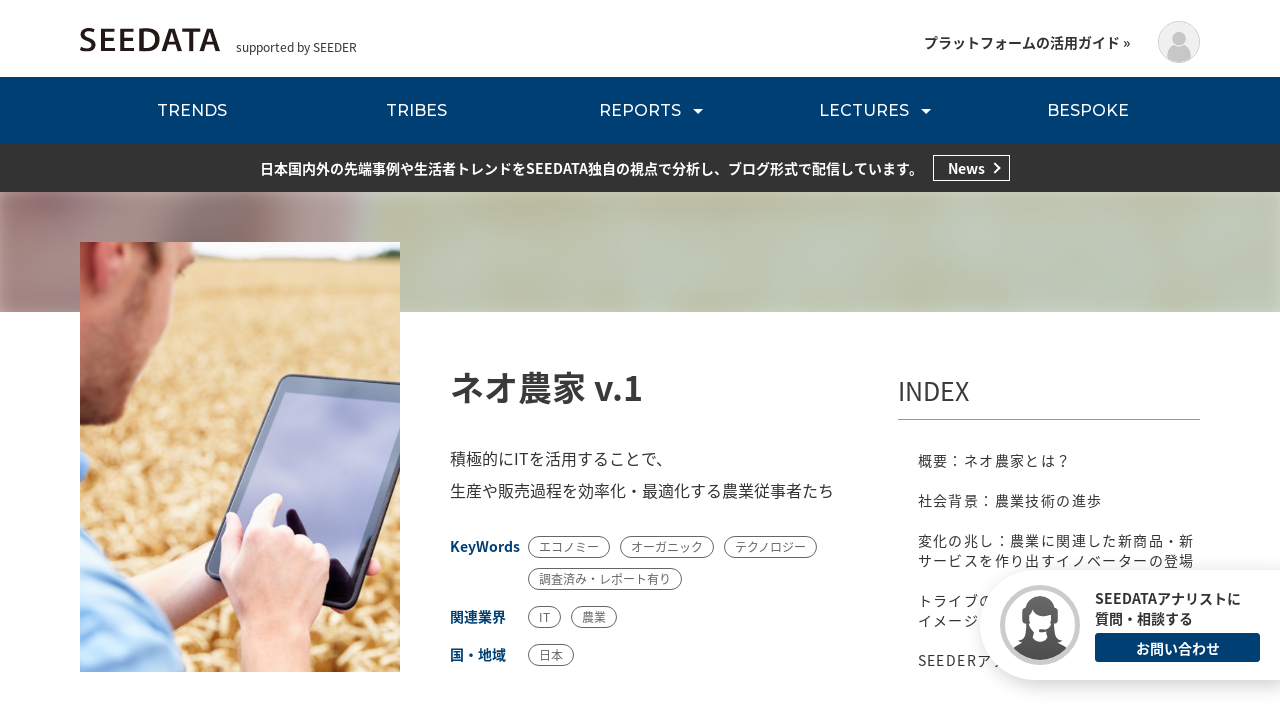

--- FILE ---
content_type: text/html; charset=UTF-8
request_url: https://seedata.jp/tribes/%E3%83%8D%E3%82%AA%E8%BE%B2%E5%AE%B6-v-1/
body_size: 15921
content:
<!DOCTYPE html>
<html dir="ltr" lang="ja"
	prefix="og: https://ogp.me/ns#" >
<head>
<meta charset="UTF-8">
<meta name="viewport" content="width=device-width, initial-scale=1">
<link rel="profile" href="https://gmpg.org/xfn/11">
<link rel="icon" href="https://seedata.jp/wp-content/themes/astra/favicon.ico" />
<title>ネオ農家 v.1 - SEEDATA</title>

		<!-- All in One SEO 4.2.3.1 -->
		<meta name="robots" content="max-image-preview:large" />
		<link rel="canonical" href="https://seedata.jp/tribes/%e3%83%8d%e3%82%aa%e8%be%b2%e5%ae%b6-v-1/" />
		<meta name="generator" content="All in One SEO (AIOSEO) 4.2.3.1 " />
		<meta property="og:locale" content="ja_JP" />
		<meta property="og:site_name" content="SEEDATA -" />
		<meta property="og:type" content="article" />
		<meta property="og:title" content="ネオ農家 v.1 - SEEDATA" />
		<meta property="og:url" content="https://seedata.jp/tribes/%e3%83%8d%e3%82%aa%e8%be%b2%e5%ae%b6-v-1/" />
		<meta property="og:image" content="https://seedata.jp/wp-content/uploads/2026/01/ogp.png" />
		<meta property="og:image:secure_url" content="https://seedata.jp/wp-content/uploads/2026/01/ogp.png" />
		<meta property="og:image:width" content="2304" />
		<meta property="og:image:height" content="1334" />
		<meta property="article:published_time" content="2021-02-27T06:40:10+00:00" />
		<meta property="article:modified_time" content="2022-10-26T00:34:54+00:00" />
		<meta name="twitter:card" content="summary_large_image" />
		<meta name="twitter:title" content="ネオ農家 v.1 - SEEDATA" />
		<meta name="twitter:image" content="https://seedata.jp/wp-content/uploads/2026/01/ogp.png" />
		<script type="application/ld+json" class="aioseo-schema">
			{"@context":"https:\/\/schema.org","@graph":[{"@type":"WebSite","@id":"https:\/\/seedata.jp\/#website","url":"https:\/\/seedata.jp\/","name":"SEEDATA","inLanguage":"ja","publisher":{"@id":"https:\/\/seedata.jp\/#organization"}},{"@type":"Organization","@id":"https:\/\/seedata.jp\/#organization","name":"SEEDATA GLOBAL","url":"https:\/\/seedata.jp\/","logo":{"@type":"ImageObject","@id":"https:\/\/seedata.jp\/#organizationLogo","url":"https:\/\/seedata.jp\/wp-content\/uploads\/2023\/01\/site-logo.png","width":819,"height":195},"image":{"@id":"https:\/\/seedata.jp\/#organizationLogo"}},{"@type":"BreadcrumbList","@id":"https:\/\/seedata.jp\/tribes\/%e3%83%8d%e3%82%aa%e8%be%b2%e5%ae%b6-v-1\/#breadcrumblist","itemListElement":[{"@type":"ListItem","@id":"https:\/\/seedata.jp\/#listItem","position":1,"item":{"@type":"WebPage","@id":"https:\/\/seedata.jp\/","name":"\u30db\u30fc\u30e0","description":"\u65e5\u672c\u56fd\u5185\u5916\u306e\u5148\u7aef\u4e8b\u4f8b\u3084\u751f\u6d3b\u8005\u30c8\u30ec\u30f3\u30c9\u3092\u72ec\u81ea\u306e\u8996\u70b9\u3067\u5206\u6790\u3057\u3001\u914d\u4fe1\u3092\u3059\u308b\u30d7\u30e9\u30c3\u30c8\u30d5\u30a9\u30fc\u30e0\u3067\u3059\u3002","url":"https:\/\/seedata.jp\/"},"nextItem":"https:\/\/seedata.jp\/tribes\/%e3%83%8d%e3%82%aa%e8%be%b2%e5%ae%b6-v-1\/#listItem"},{"@type":"ListItem","@id":"https:\/\/seedata.jp\/tribes\/%e3%83%8d%e3%82%aa%e8%be%b2%e5%ae%b6-v-1\/#listItem","position":2,"item":{"@type":"WebPage","@id":"https:\/\/seedata.jp\/tribes\/%e3%83%8d%e3%82%aa%e8%be%b2%e5%ae%b6-v-1\/","name":"\u30cd\u30aa\u8fb2\u5bb6 v.1","url":"https:\/\/seedata.jp\/tribes\/%e3%83%8d%e3%82%aa%e8%be%b2%e5%ae%b6-v-1\/"},"previousItem":"https:\/\/seedata.jp\/#listItem"}]},{"@type":"Person","@id":"https:\/\/seedata.jp\/author\/ryu_kakizaki\/#author","url":"https:\/\/seedata.jp\/author\/ryu_kakizaki\/","name":"ryu_kakizaki","image":{"@type":"ImageObject","@id":"https:\/\/seedata.jp\/tribes\/%e3%83%8d%e3%82%aa%e8%be%b2%e5%ae%b6-v-1\/#authorImage","url":"https:\/\/secure.gravatar.com\/avatar\/fe27db4087395bee9bd26350aa9992da6dd0479bb06597cc4d54f34fd8998a5b?s=96&d=mm&r=g","width":96,"height":96,"caption":"ryu_kakizaki"}},{"@type":"WebPage","@id":"https:\/\/seedata.jp\/tribes\/%e3%83%8d%e3%82%aa%e8%be%b2%e5%ae%b6-v-1\/#webpage","url":"https:\/\/seedata.jp\/tribes\/%e3%83%8d%e3%82%aa%e8%be%b2%e5%ae%b6-v-1\/","name":"\u30cd\u30aa\u8fb2\u5bb6 v.1 - SEEDATA","inLanguage":"ja","isPartOf":{"@id":"https:\/\/seedata.jp\/#website"},"breadcrumb":{"@id":"https:\/\/seedata.jp\/tribes\/%e3%83%8d%e3%82%aa%e8%be%b2%e5%ae%b6-v-1\/#breadcrumblist"},"author":"https:\/\/seedata.jp\/author\/ryu_kakizaki\/#author","creator":"https:\/\/seedata.jp\/author\/ryu_kakizaki\/#author","datePublished":"2021-02-27T06:40:10+09:00","dateModified":"2022-10-26T00:34:54+09:00"}]}
		</script>
		<!-- All in One SEO -->

<link rel='dns-prefetch' href='//seedata.jp' />
<link rel='dns-prefetch' href='//js.hs-scripts.com' />
<link rel="alternate" type="application/rss+xml" title="SEEDATA &raquo; フィード" href="https://seedata.jp/feed/" />
<link rel="alternate" title="oEmbed (JSON)" type="application/json+oembed" href="https://seedata.jp/wp-json/oembed/1.0/embed?url=https%3A%2F%2Fseedata.jp%2Ftribes%2F%25e3%2583%258d%25e3%2582%25aa%25e8%25be%25b2%25e5%25ae%25b6-v-1%2F" />
<link rel="alternate" title="oEmbed (XML)" type="text/xml+oembed" href="https://seedata.jp/wp-json/oembed/1.0/embed?url=https%3A%2F%2Fseedata.jp%2Ftribes%2F%25e3%2583%258d%25e3%2582%25aa%25e8%25be%25b2%25e5%25ae%25b6-v-1%2F&#038;format=xml" />
<style id='wp-img-auto-sizes-contain-inline-css'>
img:is([sizes=auto i],[sizes^="auto," i]){contain-intrinsic-size:3000px 1500px}
/*# sourceURL=wp-img-auto-sizes-contain-inline-css */
</style>
<link rel='stylesheet' id='wc-blocks-integration-css' href='https://seedata.jp/wp-content/plugins/woocommerce-subscriptions/vendor/woocommerce/subscriptions-core/build/index.css?ver=6.7.1' media='all' />
<link rel='stylesheet' id='astra-theme-css-css' href='https://seedata.jp/wp-content/themes/astra/assets/css/minified/style.min.css?ver=2.3.5' media='all' />
<style id='astra-theme-css-inline-css'>
html{font-size:93.75%;}a,.page-title{color:#0274be;}a:hover,a:focus{color:#3a3a3a;}body,button,input,select,textarea,.ast-button,.ast-custom-button{font-family:-apple-system,BlinkMacSystemFont,Segoe UI,Roboto,Oxygen-Sans,Ubuntu,Cantarell,Helvetica Neue,sans-serif;font-weight:inherit;font-size:15px;font-size:1rem;}blockquote{color:#000000;}.site-title{font-size:35px;font-size:2.3333333333333rem;}.ast-archive-description .ast-archive-title{font-size:40px;font-size:2.6666666666667rem;}.site-header .site-description{font-size:15px;font-size:1rem;}.entry-title{font-size:40px;font-size:2.6666666666667rem;}.comment-reply-title{font-size:24px;font-size:1.6rem;}.ast-comment-list #cancel-comment-reply-link{font-size:15px;font-size:1rem;}h1,.entry-content h1{font-size:40px;font-size:2.6666666666667rem;}h2,.entry-content h2{font-size:30px;font-size:2rem;}h3,.entry-content h3{font-size:25px;font-size:1.6666666666667rem;}h4,.entry-content h4{font-size:20px;font-size:1.3333333333333rem;}h5,.entry-content h5{font-size:18px;font-size:1.2rem;}h6,.entry-content h6{font-size:15px;font-size:1rem;}.ast-single-post .entry-title,.page-title{font-size:30px;font-size:2rem;}#secondary,#secondary button,#secondary input,#secondary select,#secondary textarea{font-size:15px;font-size:1rem;}::selection{background-color:#0274be;color:#ffffff;}body,h1,.entry-title a,.entry-content h1,h2,.entry-content h2,h3,.entry-content h3,h4,.entry-content h4,h5,.entry-content h5,h6,.entry-content h6,.wc-block-grid__product-title{color:#3a3a3a;}.tagcloud a:hover,.tagcloud a:focus,.tagcloud a.current-item{color:#ffffff;border-color:#0274be;background-color:#0274be;}.main-header-menu a,.ast-header-custom-item a{color:#3a3a3a;}.main-header-menu li:hover > a,.main-header-menu li:hover > .ast-menu-toggle,.main-header-menu .ast-masthead-custom-menu-items a:hover,.main-header-menu li.focus > a,.main-header-menu li.focus > .ast-menu-toggle,.main-header-menu .current-menu-item > a,.main-header-menu .current-menu-ancestor > a,.main-header-menu .current_page_item > a,.main-header-menu .current-menu-item > .ast-menu-toggle,.main-header-menu .current-menu-ancestor > .ast-menu-toggle,.main-header-menu .current_page_item > .ast-menu-toggle{color:#0274be;}input:focus,input[type="text"]:focus,input[type="email"]:focus,input[type="url"]:focus,input[type="password"]:focus,input[type="reset"]:focus,input[type="search"]:focus,textarea:focus{border-color:#0274be;}input[type="radio"]:checked,input[type=reset],input[type="checkbox"]:checked,input[type="checkbox"]:hover:checked,input[type="checkbox"]:focus:checked,input[type=range]::-webkit-slider-thumb{border-color:#0274be;background-color:#0274be;box-shadow:none;}.site-footer a:hover + .post-count,.site-footer a:focus + .post-count{background:#0274be;border-color:#0274be;}.footer-adv .footer-adv-overlay{border-top-style:solid;border-top-color:#7a7a7a;}.ast-comment-meta{line-height:1.666666667;font-size:12px;font-size:0.8rem;}.single .nav-links .nav-previous,.single .nav-links .nav-next,.single .ast-author-details .author-title,.ast-comment-meta{color:#0274be;}.entry-meta,.entry-meta *{line-height:1.45;color:#0274be;}.entry-meta a:hover,.entry-meta a:hover *,.entry-meta a:focus,.entry-meta a:focus *{color:#3a3a3a;}.ast-404-layout-1 .ast-404-text{font-size:200px;font-size:13.333333333333rem;}.widget-title{font-size:21px;font-size:1.4rem;color:#3a3a3a;}#cat option,.secondary .calendar_wrap thead a,.secondary .calendar_wrap thead a:visited{color:#0274be;}.secondary .calendar_wrap #today,.ast-progress-val span{background:#0274be;}.secondary a:hover + .post-count,.secondary a:focus + .post-count{background:#0274be;border-color:#0274be;}.calendar_wrap #today > a{color:#ffffff;}.ast-pagination a,.page-links .page-link,.single .post-navigation a{color:#0274be;}.ast-pagination a:hover,.ast-pagination a:focus,.ast-pagination > span:hover:not(.dots),.ast-pagination > span.current,.page-links > .page-link,.page-links .page-link:hover,.post-navigation a:hover{color:#3a3a3a;}.ast-header-break-point .ast-mobile-menu-buttons-minimal.menu-toggle{background:transparent;color:#0274be;}.ast-header-break-point .ast-mobile-menu-buttons-outline.menu-toggle{background:transparent;border:1px solid #0274be;color:#0274be;}.ast-header-break-point .ast-mobile-menu-buttons-fill.menu-toggle{background:#0274be;}.wp-block-button .wp-block-button__link,{color:#ffffff;}.wp-block-button .wp-block-button__link{border-radius:2px;padding-top:10px;padding-right:40px;padding-bottom:10px;padding-left:40px;}.wp-block-button .wp-block-button__link:hover,.wp-block-button .wp-block-button__link:focus{color:#ffffff;background-color:#3a3a3a;border-color:#3a3a3a;}.menu-toggle,button,.ast-button,.ast-custom-button,.button,input#submit,input[type="button"],input[type="submit"],input[type="reset"]{border-style:solid;border-top-width:0;border-right-width:0;border-left-width:0;border-bottom-width:0;color:#ffffff;border-color:#0274be;background-color:#0274be;border-radius:2px;padding-top:10px;padding-right:40px;padding-bottom:10px;padding-left:40px;font-family:inherit;font-weight:inherit;line-height:1;}button:focus,.menu-toggle:hover,button:hover,.ast-button:hover,.button:hover,input[type=reset]:hover,input[type=reset]:focus,input#submit:hover,input#submit:focus,input[type="button"]:hover,input[type="button"]:focus,input[type="submit"]:hover,input[type="submit"]:focus{color:#ffffff;background-color:#3a3a3a;border-color:#3a3a3a;}@media (min-width:545px){.ast-page-builder-template .comments-area,.single.ast-page-builder-template .entry-header,.single.ast-page-builder-template .post-navigation{max-width:1240px;margin-left:auto;margin-right:auto;}}@media (max-width:768px){.ast-archive-description .ast-archive-title{font-size:40px;}.entry-title{font-size:30px;}h1,.entry-content h1{font-size:30px;}h2,.entry-content h2{font-size:25px;}h3,.entry-content h3{font-size:20px;}.ast-single-post .entry-title,.page-title{font-size:30px;}}@media (max-width:544px){.ast-archive-description .ast-archive-title{font-size:40px;}.entry-title{font-size:30px;}h1,.entry-content h1{font-size:30px;}h2,.entry-content h2{font-size:25px;}h3,.entry-content h3{font-size:20px;}.ast-single-post .entry-title,.page-title{font-size:30px;}}@media (max-width:768px){html{font-size:85.5%;}}@media (max-width:544px){html{font-size:85.5%;}}@media (min-width:769px){.ast-container{max-width:1240px;}}@font-face {font-family: "Astra";src: url(https://seedata.jp/wp-content/themes/astra/assets/fonts/astra.woff) format("woff"),url(https://seedata.jp/wp-content/themes/astra/assets/fonts/astra.ttf) format("truetype"),url(https://seedata.jp/wp-content/themes/astra/assets/fonts/astra.svg#astra) format("svg");font-weight: normal;font-style: normal;font-display: fallback;}@media (max-width:921px) {.main-header-bar .main-header-bar-navigation{display:none;}}.ast-desktop .main-header-menu.submenu-with-border .sub-menu,.ast-desktop .main-header-menu.submenu-with-border .children,.ast-desktop .main-header-menu.submenu-with-border .astra-full-megamenu-wrapper{border-color:#0274be;}.ast-desktop .main-header-menu.submenu-with-border .sub-menu,.ast-desktop .main-header-menu.submenu-with-border .children{border-top-width:2px;border-right-width:0px;border-left-width:0px;border-bottom-width:0px;border-style:solid;}.ast-desktop .main-header-menu.submenu-with-border .sub-menu .sub-menu,.ast-desktop .main-header-menu.submenu-with-border .children .children{top:-2px;}.ast-desktop .main-header-menu.submenu-with-border .sub-menu a,.ast-desktop .main-header-menu.submenu-with-border .children a{border-bottom-width:0px;border-style:solid;border-color:#eaeaea;}@media (min-width:769px){.main-header-menu .sub-menu li.ast-left-align-sub-menu:hover > ul,.main-header-menu .sub-menu li.ast-left-align-sub-menu.focus > ul{margin-left:-0px;}}.ast-small-footer{border-top-style:solid;border-top-width:1px;border-top-color:#7a7a7a;}.ast-small-footer-wrap{text-align:center;}@media (max-width:920px){.ast-404-layout-1 .ast-404-text{font-size:100px;font-size:6.6666666666667rem;}}.ast-breadcrumbs .trail-browse,.ast-breadcrumbs .trail-items,.ast-breadcrumbs .trail-items li{display:inline-block;margin:0;padding:0;border:none;background:inherit;text-indent:0;}.ast-breadcrumbs .trail-browse{font-size:inherit;font-style:inherit;font-weight:inherit;color:inherit;}.ast-breadcrumbs .trail-items{list-style:none;}.trail-items li::after{padding:0 0.3em;content:"\00bb";}.trail-items li:last-of-type::after{display:none;}.trail-items li::after{content:"\00bb";}.ast-breadcrumbs-wrapper,.ast-breadcrumbs-wrapper a{font-family:inherit;font-weight:inherit;}.ast-default-menu-enable.ast-main-header-nav-open.ast-header-break-point .main-header-bar.ast-header-breadcrumb,.ast-main-header-nav-open .main-header-bar.ast-header-breadcrumb{padding-top:1em;padding-bottom:1em;}.ast-header-break-point .main-header-bar.ast-header-breadcrumb{border-bottom-width:1px;border-bottom-color:#eaeaea;border-bottom-style:solid;}.ast-breadcrumbs-wrapper{line-height:1.4;}.ast-breadcrumbs-wrapper .rank-math-breadcrumb p{margin-bottom:0px;}.ast-breadcrumbs-wrapper{display:block;width:100%;}.ast-header-break-point .site-header{border-bottom-width:1px;}@media (min-width:769px){.main-header-bar{border-bottom-width:1px;}}@media (min-width:769px){#primary{width:70%;}#secondary{width:30%;}}.ast-safari-browser-less-than-11 .main-header-menu .menu-item, .ast-safari-browser-less-than-11 .main-header-bar .ast-masthead-custom-menu-items{display:block;}.main-header-menu .menu-item, .main-header-bar .ast-masthead-custom-menu-items{-js-display:flex;display:flex;-webkit-box-pack:center;-webkit-justify-content:center;-moz-box-pack:center;-ms-flex-pack:center;justify-content:center;-webkit-box-orient:vertical;-webkit-box-direction:normal;-webkit-flex-direction:column;-moz-box-orient:vertical;-moz-box-direction:normal;-ms-flex-direction:column;flex-direction:column;}.main-header-menu > .menu-item > a{height:100%;-webkit-box-align:center;-webkit-align-items:center;-moz-box-align:center;-ms-flex-align:center;align-items:center;-js-display:flex;display:flex;}.ast-primary-menu-disabled .main-header-bar .ast-masthead-custom-menu-items{flex:unset;}
/*# sourceURL=astra-theme-css-inline-css */
</style>
<link rel='stylesheet' id='astra-menu-animation-css' href='https://seedata.jp/wp-content/themes/astra/assets/css/minified/menu-animation.min.css?ver=2.3.5' media='all' />
<style id='wp-emoji-styles-inline-css'>

	img.wp-smiley, img.emoji {
		display: inline !important;
		border: none !important;
		box-shadow: none !important;
		height: 1em !important;
		width: 1em !important;
		margin: 0 0.07em !important;
		vertical-align: -0.1em !important;
		background: none !important;
		padding: 0 !important;
	}
/*# sourceURL=wp-emoji-styles-inline-css */
</style>
<style id='wp-block-library-inline-css'>
:root{--wp-block-synced-color:#7a00df;--wp-block-synced-color--rgb:122,0,223;--wp-bound-block-color:var(--wp-block-synced-color);--wp-editor-canvas-background:#ddd;--wp-admin-theme-color:#007cba;--wp-admin-theme-color--rgb:0,124,186;--wp-admin-theme-color-darker-10:#006ba1;--wp-admin-theme-color-darker-10--rgb:0,107,160.5;--wp-admin-theme-color-darker-20:#005a87;--wp-admin-theme-color-darker-20--rgb:0,90,135;--wp-admin-border-width-focus:2px}@media (min-resolution:192dpi){:root{--wp-admin-border-width-focus:1.5px}}.wp-element-button{cursor:pointer}:root .has-very-light-gray-background-color{background-color:#eee}:root .has-very-dark-gray-background-color{background-color:#313131}:root .has-very-light-gray-color{color:#eee}:root .has-very-dark-gray-color{color:#313131}:root .has-vivid-green-cyan-to-vivid-cyan-blue-gradient-background{background:linear-gradient(135deg,#00d084,#0693e3)}:root .has-purple-crush-gradient-background{background:linear-gradient(135deg,#34e2e4,#4721fb 50%,#ab1dfe)}:root .has-hazy-dawn-gradient-background{background:linear-gradient(135deg,#faaca8,#dad0ec)}:root .has-subdued-olive-gradient-background{background:linear-gradient(135deg,#fafae1,#67a671)}:root .has-atomic-cream-gradient-background{background:linear-gradient(135deg,#fdd79a,#004a59)}:root .has-nightshade-gradient-background{background:linear-gradient(135deg,#330968,#31cdcf)}:root .has-midnight-gradient-background{background:linear-gradient(135deg,#020381,#2874fc)}:root{--wp--preset--font-size--normal:16px;--wp--preset--font-size--huge:42px}.has-regular-font-size{font-size:1em}.has-larger-font-size{font-size:2.625em}.has-normal-font-size{font-size:var(--wp--preset--font-size--normal)}.has-huge-font-size{font-size:var(--wp--preset--font-size--huge)}.has-text-align-center{text-align:center}.has-text-align-left{text-align:left}.has-text-align-right{text-align:right}.has-fit-text{white-space:nowrap!important}#end-resizable-editor-section{display:none}.aligncenter{clear:both}.items-justified-left{justify-content:flex-start}.items-justified-center{justify-content:center}.items-justified-right{justify-content:flex-end}.items-justified-space-between{justify-content:space-between}.screen-reader-text{border:0;clip-path:inset(50%);height:1px;margin:-1px;overflow:hidden;padding:0;position:absolute;width:1px;word-wrap:normal!important}.screen-reader-text:focus{background-color:#ddd;clip-path:none;color:#444;display:block;font-size:1em;height:auto;left:5px;line-height:normal;padding:15px 23px 14px;text-decoration:none;top:5px;width:auto;z-index:100000}html :where(.has-border-color){border-style:solid}html :where([style*=border-top-color]){border-top-style:solid}html :where([style*=border-right-color]){border-right-style:solid}html :where([style*=border-bottom-color]){border-bottom-style:solid}html :where([style*=border-left-color]){border-left-style:solid}html :where([style*=border-width]){border-style:solid}html :where([style*=border-top-width]){border-top-style:solid}html :where([style*=border-right-width]){border-right-style:solid}html :where([style*=border-bottom-width]){border-bottom-style:solid}html :where([style*=border-left-width]){border-left-style:solid}html :where(img[class*=wp-image-]){height:auto;max-width:100%}:where(figure){margin:0 0 1em}html :where(.is-position-sticky){--wp-admin--admin-bar--position-offset:var(--wp-admin--admin-bar--height,0px)}@media screen and (max-width:600px){html :where(.is-position-sticky){--wp-admin--admin-bar--position-offset:0px}}

/*# sourceURL=wp-block-library-inline-css */
</style><style id='global-styles-inline-css'>
:root{--wp--preset--aspect-ratio--square: 1;--wp--preset--aspect-ratio--4-3: 4/3;--wp--preset--aspect-ratio--3-4: 3/4;--wp--preset--aspect-ratio--3-2: 3/2;--wp--preset--aspect-ratio--2-3: 2/3;--wp--preset--aspect-ratio--16-9: 16/9;--wp--preset--aspect-ratio--9-16: 9/16;--wp--preset--color--black: #000000;--wp--preset--color--cyan-bluish-gray: #abb8c3;--wp--preset--color--white: #ffffff;--wp--preset--color--pale-pink: #f78da7;--wp--preset--color--vivid-red: #cf2e2e;--wp--preset--color--luminous-vivid-orange: #ff6900;--wp--preset--color--luminous-vivid-amber: #fcb900;--wp--preset--color--light-green-cyan: #7bdcb5;--wp--preset--color--vivid-green-cyan: #00d084;--wp--preset--color--pale-cyan-blue: #8ed1fc;--wp--preset--color--vivid-cyan-blue: #0693e3;--wp--preset--color--vivid-purple: #9b51e0;--wp--preset--gradient--vivid-cyan-blue-to-vivid-purple: linear-gradient(135deg,rgb(6,147,227) 0%,rgb(155,81,224) 100%);--wp--preset--gradient--light-green-cyan-to-vivid-green-cyan: linear-gradient(135deg,rgb(122,220,180) 0%,rgb(0,208,130) 100%);--wp--preset--gradient--luminous-vivid-amber-to-luminous-vivid-orange: linear-gradient(135deg,rgb(252,185,0) 0%,rgb(255,105,0) 100%);--wp--preset--gradient--luminous-vivid-orange-to-vivid-red: linear-gradient(135deg,rgb(255,105,0) 0%,rgb(207,46,46) 100%);--wp--preset--gradient--very-light-gray-to-cyan-bluish-gray: linear-gradient(135deg,rgb(238,238,238) 0%,rgb(169,184,195) 100%);--wp--preset--gradient--cool-to-warm-spectrum: linear-gradient(135deg,rgb(74,234,220) 0%,rgb(151,120,209) 20%,rgb(207,42,186) 40%,rgb(238,44,130) 60%,rgb(251,105,98) 80%,rgb(254,248,76) 100%);--wp--preset--gradient--blush-light-purple: linear-gradient(135deg,rgb(255,206,236) 0%,rgb(152,150,240) 100%);--wp--preset--gradient--blush-bordeaux: linear-gradient(135deg,rgb(254,205,165) 0%,rgb(254,45,45) 50%,rgb(107,0,62) 100%);--wp--preset--gradient--luminous-dusk: linear-gradient(135deg,rgb(255,203,112) 0%,rgb(199,81,192) 50%,rgb(65,88,208) 100%);--wp--preset--gradient--pale-ocean: linear-gradient(135deg,rgb(255,245,203) 0%,rgb(182,227,212) 50%,rgb(51,167,181) 100%);--wp--preset--gradient--electric-grass: linear-gradient(135deg,rgb(202,248,128) 0%,rgb(113,206,126) 100%);--wp--preset--gradient--midnight: linear-gradient(135deg,rgb(2,3,129) 0%,rgb(40,116,252) 100%);--wp--preset--font-size--small: 13px;--wp--preset--font-size--medium: 20px;--wp--preset--font-size--large: 36px;--wp--preset--font-size--x-large: 42px;--wp--preset--spacing--20: 0.44rem;--wp--preset--spacing--30: 0.67rem;--wp--preset--spacing--40: 1rem;--wp--preset--spacing--50: 1.5rem;--wp--preset--spacing--60: 2.25rem;--wp--preset--spacing--70: 3.38rem;--wp--preset--spacing--80: 5.06rem;--wp--preset--shadow--natural: 6px 6px 9px rgba(0, 0, 0, 0.2);--wp--preset--shadow--deep: 12px 12px 50px rgba(0, 0, 0, 0.4);--wp--preset--shadow--sharp: 6px 6px 0px rgba(0, 0, 0, 0.2);--wp--preset--shadow--outlined: 6px 6px 0px -3px rgb(255, 255, 255), 6px 6px rgb(0, 0, 0);--wp--preset--shadow--crisp: 6px 6px 0px rgb(0, 0, 0);}:where(.is-layout-flex){gap: 0.5em;}:where(.is-layout-grid){gap: 0.5em;}body .is-layout-flex{display: flex;}.is-layout-flex{flex-wrap: wrap;align-items: center;}.is-layout-flex > :is(*, div){margin: 0;}body .is-layout-grid{display: grid;}.is-layout-grid > :is(*, div){margin: 0;}:where(.wp-block-columns.is-layout-flex){gap: 2em;}:where(.wp-block-columns.is-layout-grid){gap: 2em;}:where(.wp-block-post-template.is-layout-flex){gap: 1.25em;}:where(.wp-block-post-template.is-layout-grid){gap: 1.25em;}.has-black-color{color: var(--wp--preset--color--black) !important;}.has-cyan-bluish-gray-color{color: var(--wp--preset--color--cyan-bluish-gray) !important;}.has-white-color{color: var(--wp--preset--color--white) !important;}.has-pale-pink-color{color: var(--wp--preset--color--pale-pink) !important;}.has-vivid-red-color{color: var(--wp--preset--color--vivid-red) !important;}.has-luminous-vivid-orange-color{color: var(--wp--preset--color--luminous-vivid-orange) !important;}.has-luminous-vivid-amber-color{color: var(--wp--preset--color--luminous-vivid-amber) !important;}.has-light-green-cyan-color{color: var(--wp--preset--color--light-green-cyan) !important;}.has-vivid-green-cyan-color{color: var(--wp--preset--color--vivid-green-cyan) !important;}.has-pale-cyan-blue-color{color: var(--wp--preset--color--pale-cyan-blue) !important;}.has-vivid-cyan-blue-color{color: var(--wp--preset--color--vivid-cyan-blue) !important;}.has-vivid-purple-color{color: var(--wp--preset--color--vivid-purple) !important;}.has-black-background-color{background-color: var(--wp--preset--color--black) !important;}.has-cyan-bluish-gray-background-color{background-color: var(--wp--preset--color--cyan-bluish-gray) !important;}.has-white-background-color{background-color: var(--wp--preset--color--white) !important;}.has-pale-pink-background-color{background-color: var(--wp--preset--color--pale-pink) !important;}.has-vivid-red-background-color{background-color: var(--wp--preset--color--vivid-red) !important;}.has-luminous-vivid-orange-background-color{background-color: var(--wp--preset--color--luminous-vivid-orange) !important;}.has-luminous-vivid-amber-background-color{background-color: var(--wp--preset--color--luminous-vivid-amber) !important;}.has-light-green-cyan-background-color{background-color: var(--wp--preset--color--light-green-cyan) !important;}.has-vivid-green-cyan-background-color{background-color: var(--wp--preset--color--vivid-green-cyan) !important;}.has-pale-cyan-blue-background-color{background-color: var(--wp--preset--color--pale-cyan-blue) !important;}.has-vivid-cyan-blue-background-color{background-color: var(--wp--preset--color--vivid-cyan-blue) !important;}.has-vivid-purple-background-color{background-color: var(--wp--preset--color--vivid-purple) !important;}.has-black-border-color{border-color: var(--wp--preset--color--black) !important;}.has-cyan-bluish-gray-border-color{border-color: var(--wp--preset--color--cyan-bluish-gray) !important;}.has-white-border-color{border-color: var(--wp--preset--color--white) !important;}.has-pale-pink-border-color{border-color: var(--wp--preset--color--pale-pink) !important;}.has-vivid-red-border-color{border-color: var(--wp--preset--color--vivid-red) !important;}.has-luminous-vivid-orange-border-color{border-color: var(--wp--preset--color--luminous-vivid-orange) !important;}.has-luminous-vivid-amber-border-color{border-color: var(--wp--preset--color--luminous-vivid-amber) !important;}.has-light-green-cyan-border-color{border-color: var(--wp--preset--color--light-green-cyan) !important;}.has-vivid-green-cyan-border-color{border-color: var(--wp--preset--color--vivid-green-cyan) !important;}.has-pale-cyan-blue-border-color{border-color: var(--wp--preset--color--pale-cyan-blue) !important;}.has-vivid-cyan-blue-border-color{border-color: var(--wp--preset--color--vivid-cyan-blue) !important;}.has-vivid-purple-border-color{border-color: var(--wp--preset--color--vivid-purple) !important;}.has-vivid-cyan-blue-to-vivid-purple-gradient-background{background: var(--wp--preset--gradient--vivid-cyan-blue-to-vivid-purple) !important;}.has-light-green-cyan-to-vivid-green-cyan-gradient-background{background: var(--wp--preset--gradient--light-green-cyan-to-vivid-green-cyan) !important;}.has-luminous-vivid-amber-to-luminous-vivid-orange-gradient-background{background: var(--wp--preset--gradient--luminous-vivid-amber-to-luminous-vivid-orange) !important;}.has-luminous-vivid-orange-to-vivid-red-gradient-background{background: var(--wp--preset--gradient--luminous-vivid-orange-to-vivid-red) !important;}.has-very-light-gray-to-cyan-bluish-gray-gradient-background{background: var(--wp--preset--gradient--very-light-gray-to-cyan-bluish-gray) !important;}.has-cool-to-warm-spectrum-gradient-background{background: var(--wp--preset--gradient--cool-to-warm-spectrum) !important;}.has-blush-light-purple-gradient-background{background: var(--wp--preset--gradient--blush-light-purple) !important;}.has-blush-bordeaux-gradient-background{background: var(--wp--preset--gradient--blush-bordeaux) !important;}.has-luminous-dusk-gradient-background{background: var(--wp--preset--gradient--luminous-dusk) !important;}.has-pale-ocean-gradient-background{background: var(--wp--preset--gradient--pale-ocean) !important;}.has-electric-grass-gradient-background{background: var(--wp--preset--gradient--electric-grass) !important;}.has-midnight-gradient-background{background: var(--wp--preset--gradient--midnight) !important;}.has-small-font-size{font-size: var(--wp--preset--font-size--small) !important;}.has-medium-font-size{font-size: var(--wp--preset--font-size--medium) !important;}.has-large-font-size{font-size: var(--wp--preset--font-size--large) !important;}.has-x-large-font-size{font-size: var(--wp--preset--font-size--x-large) !important;}
/*# sourceURL=global-styles-inline-css */
</style>

<style id='classic-theme-styles-inline-css'>
/*! This file is auto-generated */
.wp-block-button__link{color:#fff;background-color:#32373c;border-radius:9999px;box-shadow:none;text-decoration:none;padding:calc(.667em + 2px) calc(1.333em + 2px);font-size:1.125em}.wp-block-file__button{background:#32373c;color:#fff;text-decoration:none}
/*# sourceURL=/wp-includes/css/classic-themes.min.css */
</style>
<link rel='stylesheet' id='pz-linkcard-css' href='//seedata.jp/wp-content/uploads/pz-linkcard/style.css?ver=2.4.7.287' media='all' />
<link rel='stylesheet' id='toc-screen-css' href='https://seedata.jp/wp-content/plugins/table-of-contents-plus/screen.min.css?ver=2106' media='all' />
<link rel='stylesheet' id='woocommerce-layout-css' href='https://seedata.jp/wp-content/themes/astra/assets/css/minified/compatibility/woocommerce/woocommerce-layout.min.css?ver=2.3.5' media='all' />
<link rel='stylesheet' id='woocommerce-smallscreen-css' href='https://seedata.jp/wp-content/themes/astra/assets/css/minified/compatibility/woocommerce/woocommerce-smallscreen.min.css?ver=2.3.5' media='only screen and (max-width: 768px)' />
<link rel='stylesheet' id='woocommerce-general-css' href='https://seedata.jp/wp-content/themes/astra/assets/css/minified/compatibility/woocommerce/woocommerce.min.css?ver=2.3.5' media='all' />
<style id='woocommerce-general-inline-css'>
.woocommerce span.onsale, .wc-block-grid__product .wc-block-grid__product-onsale{background-color:#0274be;color:#ffffff;}.woocommerce a.button, .woocommerce button.button, .woocommerce .woocommerce-message a.button, .woocommerce #respond input#submit.alt, .woocommerce a.button.alt, .woocommerce button.button.alt, .woocommerce input.button.alt, .woocommerce input.button,.woocommerce input.button:disabled, .woocommerce input.button:disabled[disabled], .woocommerce input.button:disabled:hover, .woocommerce input.button:disabled[disabled]:hover, .woocommerce #respond input#submit, .woocommerce button.button.alt.disabled, .wc-block-grid__products .wc-block-grid__product .wp-block-button__link, .wc-block-grid__product-onsale{color:#ffffff;border-color:#0274be;background-color:#0274be;}.woocommerce a.button:hover, .woocommerce button.button:hover, .woocommerce .woocommerce-message a.button:hover,.woocommerce #respond input#submit:hover,.woocommerce #respond input#submit.alt:hover, .woocommerce a.button.alt:hover, .woocommerce button.button.alt:hover, .woocommerce input.button.alt:hover, .woocommerce input.button:hover, .woocommerce button.button.alt.disabled:hover, .wc-block-grid__products .wc-block-grid__product .wp-block-button__link:hover{color:#ffffff;border-color:#3a3a3a;background-color:#3a3a3a;}.woocommerce-message, .woocommerce-info{border-top-color:#0274be;}.woocommerce-message::before,.woocommerce-info::before{color:#0274be;}.woocommerce ul.products li.product .price, .woocommerce div.product p.price, .woocommerce div.product span.price, .widget_layered_nav_filters ul li.chosen a, .woocommerce-page ul.products li.product .ast-woo-product-category, .wc-layered-nav-rating a{color:#3a3a3a;}.woocommerce nav.woocommerce-pagination ul,.woocommerce nav.woocommerce-pagination ul li{border-color:#0274be;}.woocommerce nav.woocommerce-pagination ul li a:focus, .woocommerce nav.woocommerce-pagination ul li a:hover, .woocommerce nav.woocommerce-pagination ul li span.current{background:#0274be;color:#ffffff;}.woocommerce-MyAccount-navigation-link.is-active a{color:#3a3a3a;}.woocommerce .widget_price_filter .ui-slider .ui-slider-range, .woocommerce .widget_price_filter .ui-slider .ui-slider-handle{background-color:#0274be;}.woocommerce a.button, .woocommerce button.button, .woocommerce .woocommerce-message a.button, .woocommerce #respond input#submit.alt, .woocommerce a.button.alt, .woocommerce button.button.alt, .woocommerce input.button.alt, .woocommerce input.button,.woocommerce-cart table.cart td.actions .button, .woocommerce form.checkout_coupon .button, .woocommerce #respond input#submit, .wc-block-grid__products .wc-block-grid__product .wp-block-button__link{border-radius:2px;padding-top:10px;padding-right:40px;padding-bottom:10px;padding-left:40px;}.woocommerce .star-rating, .woocommerce .comment-form-rating .stars a, .woocommerce .star-rating::before{color:#0274be;}.woocommerce div.product .woocommerce-tabs ul.tabs li.active:before{background:#0274be;}.ast-site-header-cart a{color:#3a3a3a;}.ast-site-header-cart a:focus, .ast-site-header-cart a:hover, .ast-site-header-cart .current-menu-item a{color:#0274be;}.ast-cart-menu-wrap .count, .ast-cart-menu-wrap .count:after{border-color:#0274be;color:#0274be;}.ast-cart-menu-wrap:hover .count{color:#ffffff;background-color:#0274be;}.ast-site-header-cart .widget_shopping_cart .total .woocommerce-Price-amount{color:#0274be;}.woocommerce a.remove:hover, .ast-woocommerce-cart-menu .main-header-menu .woocommerce-custom-menu-item li:hover > a.remove:hover{color:#0274be;border-color:#0274be;background-color:#ffffff;}.ast-site-header-cart .widget_shopping_cart .buttons .button.checkout, .woocommerce .widget_shopping_cart .woocommerce-mini-cart__buttons .checkout.wc-forward{color:#ffffff;border-color:#3a3a3a;background-color:#3a3a3a;}.site-header .ast-site-header-cart-data .button.wc-forward, .site-header .ast-site-header-cart-data .button.wc-forward:hover{color:#ffffff;}.below-header-user-select .ast-site-header-cart .widget, .ast-above-header-section .ast-site-header-cart .widget a, .below-header-user-select .ast-site-header-cart .widget_shopping_cart a{color:#3a3a3a;}.below-header-user-select .ast-site-header-cart .widget_shopping_cart a:hover, .ast-above-header-section .ast-site-header-cart .widget_shopping_cart a:hover, .below-header-user-select .ast-site-header-cart .widget_shopping_cart a.remove:hover, .ast-above-header-section .ast-site-header-cart .widget_shopping_cart a.remove:hover{color:#0274be;}@media (min-width:769px){.ast-woo-shop-archive .site-content > .ast-container{max-width:1240px;}}
/*# sourceURL=woocommerce-general-inline-css */
</style>
<style id='woocommerce-inline-inline-css'>
.woocommerce form .form-row .required { visibility: visible; }
/*# sourceURL=woocommerce-inline-inline-css */
</style>
<link rel='stylesheet' id='wc-memberships-frontend-css' href='https://seedata.jp/wp-content/plugins/woocommerce-memberships/assets/css/frontend/wc-memberships-frontend.min.css?ver=1.23.1' media='all' />
<link rel='stylesheet' id='wc-gateway-linepay-smart-payment-buttons-css' href='https://seedata.jp/wp-content/plugins/woocommerce-for-japan/assets/css/linepay_button.css?ver=6.9' media='all' />
<link rel='stylesheet' id='astra-child-theme-css-css' href='https://seedata.jp/wp-content/themes/astra-child/style.css?ver=1.0.0' media='all' />
<script src="https://seedata.jp/wp-includes/js/jquery/jquery.min.js?ver=3.7.1" id="jquery-core-js"></script>
<script src="https://seedata.jp/wp-includes/js/jquery/jquery-migrate.min.js?ver=3.4.1" id="jquery-migrate-js"></script>
<script src="https://seedata.jp/wp-content/plugins/woocommerce/assets/js/jquery-blockui/jquery.blockUI.min.js?ver=2.7.0-wc.8.7.2" id="jquery-blockui-js" defer data-wp-strategy="defer"></script>
<script src="https://seedata.jp/wp-content/plugins/woocommerce/assets/js/js-cookie/js.cookie.min.js?ver=2.1.4-wc.8.7.2" id="js-cookie-js" defer data-wp-strategy="defer"></script>
<script id="woocommerce-js-extra">
var woocommerce_params = {"ajax_url":"/wp-admin/admin-ajax.php","wc_ajax_url":"/?wc-ajax=%%endpoint%%"};
//# sourceURL=woocommerce-js-extra
</script>
<script src="https://seedata.jp/wp-content/plugins/woocommerce/assets/js/frontend/woocommerce.min.js?ver=8.7.2" id="woocommerce-js" defer data-wp-strategy="defer"></script>
<link rel="https://api.w.org/" href="https://seedata.jp/wp-json/" /><link rel="alternate" title="JSON" type="application/json" href="https://seedata.jp/wp-json/wp/v2/tribes/6909" /><link rel="EditURI" type="application/rsd+xml" title="RSD" href="https://seedata.jp/xmlrpc.php?rsd" />
<meta name="generator" content="WordPress 6.9" />
<meta name="generator" content="WooCommerce 8.7.2" />
<link rel='shortlink' href='https://seedata.jp/?p=6909' />
			<!-- DO NOT COPY THIS SNIPPET! Start of Page Analytics Tracking for HubSpot WordPress plugin v9.2.81-->
			<script type="text/javascript" class="hsq-set-content-id" data-content-id="blog-post">
				var _hsq = _hsq || [];
				_hsq.push(["setContentType", "blog-post"]);
			</script>
			<!-- DO NOT COPY THIS SNIPPET! End of Page Analytics Tracking for HubSpot WordPress plugin -->
				<noscript><style>.woocommerce-product-gallery{ opacity: 1 !important; }</style></noscript>
	<style>.recentcomments a{display:inline !important;padding:0 !important;margin:0 !important;}</style><link rel="stylesheet" href="https://seedata.jp/wp-content/themes/astra/assets/css/base.css" type="text/css" />
<link rel="stylesheet" href="https://seedata.jp/wp-content/themes/astra/assets/css/rwd.css" type="text/css" />
<link rel="stylesheet" href="https://seedata.jp/wp-content/themes/astra/packages/site-nav/css/style.css" />
<link rel="preconnect" href="https://fonts.gstatic.com">
<link href="https://fonts.googleapis.com/css2?family=Montserrat:wght@300;400;500;700;900&display=swap" rel="stylesheet">
<link href="https://fonts.googleapis.com/earlyaccess/notosansjapanese.css" rel="stylesheet" />
<script>
  dataLayer = [{
    'loggedIn': false  }];
  </script>

<!-- Google Tag Manager -->
<script>(function(w,d,s,l,i){w[l]=w[l]||[];w[l].push({'gtm.start':
new Date().getTime(),event:'gtm.js'});var f=d.getElementsByTagName(s)[0],
j=d.createElement(s),dl=l!='dataLayer'?'&l='+l:'';j.async=true;j.src=
'https://www.googletagmanager.com/gtm.js?id='+i+dl;f.parentNode.insertBefore(j,f);
})(window,document,'script','dataLayer','GTM-WTZS6D4J');</script>
<!-- End Google Tag Manager -->

</head>
<body data-rsssl=1 itemtype='https://schema.org/Blog' itemscope='itemscope' class="wp-singular tribes-template-default single single-tribes postid-6909 wp-custom-logo wp-theme-astra wp-child-theme-astra-child theme-astra woocommerce-no-js membership-content access-restricted ast-desktop ast-separate-container ast-right-sidebar astra-2.3.5 ast-header-custom-item-inside group-blog ast-blog-single-style-1 ast-custom-post-type ast-single-post ast-inherit-site-logo-transparent ast-normal-title-enabled">

<!-- Google Tag Manager (noscript) -->
<noscript><iframe src="https://www.googletagmanager.com/ns.html?id=GTM-WTZS6D4J"
height="0" width="0" style="display:none;visibility:hidden"></iframe></noscript>
<!-- End Google Tag Manager (noscript) -->

    <div class="container">
        <header id="top" class="site-header">
        	<div class="header-in in-cont">
						<a href="/" class="">
							<img src="https://seedata.jp/wp-content/themes/astra-child/images/common/logo.svg" alt="SEEDATALAB" class="header-logo">
						</a>
						<p class="header_copy">supported by SEEDER</p>
					</div>
					<nav class="site-nav">
						<button
							type="button"
							class="site-nav__drawer-button"
						>
							<span class="site-nav__drawer-button-icon"></span>
						</button>
						<div class="site-nav__content">
							<ul class="site-nav__nav-list">
								<li><a href="/trends/">TRENDS</a></li>
								<li><a href="/tribes/">TRIBES</a></li>
								<li><button type="button">REPORTS</button>
									<ul>
										<li><a href="/editorial-report/">EDITORIAL REPORT</a></li>
										<li><a href="/zs-report/">Zsレポート</a></li>
										<li><a href="/distribution-report/">流通レポート</a></li>
										<li><a href="/journey-review/">JOURNEY REVIEW</a></li>
										<li><a href="/dnvb-report/">DNVB REPORT</a></li>
										<li><a href="/shop/">TRIBE REPORTS</a></li>
									</ul>
								</li>
								<li><button type="button">LECTURES</button>
									<ul>
										<li><a href="/introduction-video/">各種データのご紹介</a></li>
										<li><a href="/planning-method/">Planning Method</a></li>
									</ul>
								</li>
								<li><a href="/bespoke/">BESPOKE</a></li>
								<li class="-onlySmallScreen"><a href="/news/">NEWS</a></li>
							</ul>
						</div>
					</nav>

			<div class="header_tour">
				<button data-flyout-guide-trigger>プラットフォームの活用ガイド »</button>
			</div>

			<div class="tour_wrap">
				<div
					class="tour_cont"
					data-flyout-guide
				>
					<div class="tour_cont_in" data-flyout-guide-panel-wrapper>
						<div class="tour_box tour_first" data-flyout-guide-panel="0">
							<ul class="tour_menu">
								<li>
									<button type="button" data-flyout-guide-to="1">
										<img src="https://seedata.jp/wp-content/themes/astra-child/images/icon_header/tour_icon1.svg">
										<h2>最新トレンドを<br>読み解く</h2>
									</button>
								</li>
								<li>
									<button type="button" data-flyout-guide-to="2">
										<img src="https://seedata.jp/wp-content/themes/astra-child/images/icon_header/tour_icon2.svg">
										<h2>トライブを使い<br>未来洞察を行う</h2>
									</button>
								</li>
								<li>
									<button type="button" data-flyout-guide-to="3">
										<img src="https://seedata.jp/wp-content/themes/astra-child/images/icon_header/tour_icon3.svg">
										<h2>各種レポートを<br>活用する</h2>
									</button>
								</li>
								<li>
									<button type="button" data-flyout-guide-to="4">
										<img src="https://seedata.jp/wp-content/themes/astra-child/images/icon_header/tour_icon4.svg">
										<h2>商品やサービスの<br>アイデアを作る</h2>
									</button>
								</li>
							</ul>
						</div>
						<div class="tour_box tour_sec" data-flyout-guide-panel="1">
							<button class="tour_back" type="button" data-flyout-guide-to="0">&#171&ensp;ガイド一覧に戻る</button>
							<div class="tour_box-head">
								<div class="tour_box_head_img">
									<img src="https://seedata.jp/wp-content/themes/astra-child/images/icon_header/tour_icon1.svg">
								</div>
								<div class="tour_box_head_cont">
									<h2>最新トレンドを読み解く</h2>
									<p>
										世界で起きている様々なカテゴリーの最新トレンドを捉えましょう
									</p>
								</div>
							</div>
							<div class="tour_linklist">
								<ul>
									<!--<li><a href="javascript:void(0)">トライブとトレンドの関係性を知る</a></li>-->
									<li><a href="/introduction-video#tab4">TRENDSデータの紹介動画を見る</a></li>
									<li><a href="/introduction-video#tab2">TRIBEデータの紹介動画を見る</a></li>
								</ul>
							</div>
						</div>
						<div class="tour_box tour_sec" data-flyout-guide-panel="2">
							<button class="tour_back" type="button" data-flyout-guide-to="0">&#171&ensp;ガイド一覧に戻る</button>
							<div class="tour_box-head">
								<div class="tour_box_head_img">
									<img src="https://seedata.jp/wp-content/themes/astra-child/images/icon_header/tour_icon2.svg">
								</div>
								<div class="tour_box_head_cont">
									<h2>トライブを使い未来洞察を行う</h2>
									<p>
										先進的な生活者であるトライブを分析して未来の変化仮説を作りましょう
									</p>
								</div>
							</div>
							<div class="tour_linklist">
								<ul>
									<li><a href="https://seedata.jp/blog-tribe-75/">TRIBEの使い方と具体例を知る</a></li>
									<li><a href="/introduction-video#tab3">TRIBEレポートの紹介動画を見る</a></li>
									<li><a href="/introduction-video#tab5">Editorialレポートの紹介動画を見る</a></li>
									<li><a href="/introduction-video#tab10">プランニングメソッドの紹介動画を見る</a></li>
								</ul>
							</div>
						</div>
						<div class="tour_box tour_sec" data-flyout-guide-panel="3">
							<button class="tour_back" type="button" data-flyout-guide-to="0">&#171&ensp;ガイド一覧に戻る</button>
							<div class="tour_box-head">
								<div class="tour_box_head_img">
									<img src="https://seedata.jp/wp-content/themes/astra-child/images/icon_header/tour_icon3.svg">
								</div>
								<div class="tour_box_head_cont">
									<h2>各種レポートを活用する</h2>
									<p>
										アクセスできる様々なデータの種類を理解して使い方を学びましょう
									</p>
								</div>
							</div>
							<div class="tour_linklist">
								<ul>
									<li><a href="/introduction-video#tab6">Zs白書の紹介動画を見る</a></li>
									<li><a href="/introduction-video#tab7">流通レポートの紹介動画を見る</a></li>
									<li><a href="/introduction-video#tab8">Journey Reviewの紹介動画を見る</a></li>
									<li><a href="/introduction-video#tab9">DNVBレポートの紹介動画を見る</a></li>
								</ul>
							</div>
						</div>
						<div class="tour_box tour_sec" data-flyout-guide-panel="4">
							<button class="tour_back" type="button" data-flyout-guide-to="0">&#171&ensp;ガイド一覧に戻る</button>
							<div class="tour_box-head">
								<div class="tour_box_head_img">
									<img src="https://seedata.jp/wp-content/themes/astra-child/images/icon_header/tour_icon4.svg">
								</div>
								<div class="tour_box_head_cont">
									<h2>商品やサービスのアイデアを作る</h2>
									<p>
										データを活用した商品やサービス、事業開発の考え方についてご紹介します
									</p>
								</div>
							</div>
							<div class="tour_linklist">
								<ul>
									<li><a href="https://seedata.jp/blog-product-dev-117/">商品開発のプロセスを学ぶ</a></li>
									<li><a href="https://seedata.jp/blog-dnvb-1648/">DNVBの立ち上げ方について学ぶ</a></li>
									<li><a href="https://seedata.jp/blog-service-design-100/">サービスデザインについて学ぶ</a></li>
									<!--<li><a href="javascript:void(0)">カスタマイズ支援の紹介動画を見る</a></li>-->
								</ul>
							</div>
						</div>
					</div>
				</div>
			</div>

					<div class="header-login">
											<img src="https://seedata.jp/wp-content/themes/astra-child/images/common/icon_user.svg" alt="icon" class="user-icon">
						<ul>
							<li><a href="https://seedata.jp/sign-up/">会員登録</a></li>
							<li><a href="https://seedata.jp/my-account/">ログイン</a></li>
						</ul>
										</div>

			<div id="tour_spbt" class="sp">
				<button type="button" data-flyout-guide-trigger="click">★</button>
			</div>

			
        </header>

        <div class="header_news">
        	<div class="in-cont">
        		<div class="header_news_wrap">
        			<p>日本国内外の先端事例や生活者トレンドをSEEDATA独自の視点で分析し、ブログ形式で配信しています。<a href="/news/">News</a></p>
        		</div>
        	</div>
        </div>

<div 
	class="hfeed site" id="page">
	<a class="skip-link screen-reader-text" href="#content">コンテンツへスキップ</a>

					

	<article id="post-6909" class="section-wrap post-6909 tribes type-tribes status-publish hentry tribes_keywords-142 tribes_keywords-84 tribes_keywords-573 tribes_keywords-1481 tribes_related_industries-it tribes_related_industries-572 tribes_country-japan membership-content access-restricted ast-article-single">


		<header class="tribes-header">
			<div class="tribes-header_bg">
				<div class="tribes-header_inner" style="background-image: url(https://seedata.jp/wp-content/uploads/2021/02/スクリーンショット-2021-02-25-17.26.44.png">
				</div>
			</div>
		</header>

		<div class="tribes_clo2 in-cont">
			<div class="tribes_clo2_right">
				<div class="tribes_clo2_right_inner">
					<h3 class="tribes_indexTT">INDEX</h3>
					<ul class="tribes_index_ul">
													<li>
								<a href="#tribes_index_n01">
									概要：ネオ農家とは？								</a>
							</li>
																			<li class="tribes_index_active">
								<a href="#tribes_index_n02">
									社会背景：農業技術の進歩								</a>
							</li>
																			<li>
								<a href="#tribes_index_n03">
									変化の兆し：農業に関連した新商品・新サービスを作り出すイノベーターの登場								</a>
							</li>
												<li>
							<a href="#tribes_index_n04">
								トライブの調査から得られる示唆と活用イメージ
							</a>
						</li>
						<li>
							<a href="#tribes_index_n05">
								SEEDERアナリストのコメント
							</a>
						</li>
					</ul>
				</div>
			</div>
			<div class="tribes_clo2_left">
				<div class="tribes-head-cont">
					<div class="tribes-d-thumb" style="background-image: url(https://seedata.jp/wp-content/uploads/2021/02/スクリーンショット-2021-02-25-17.26.44.png">
					</div>
					<div class="tribes-head-cont-in">
						<h1 class="tribes-title" itemprop="headline">ネオ農家 v.1</h1>
						<p class="tribes-head-description">
							積極的にITを活用することで、<br />
生産や販売過程を効率化・最適化する農業従事者たち<br />
						</p>
						<dl class="tribes-head-tag">
														<dt>KeyWords</dt>
							<dd>
								
								<ul>
																		<li>エコノミー</li>
																		<li>オーガニック</li>
																		<li>テクノロジー</li>
																		<li>調査済み・レポート有り</li>
																	</ul>
								
							</dd>
														<dt>関連業界</dt>
							<dd>
																<ul>
																		<li>IT</li>
																		<li>農業</li>
																	</ul>
															</dd>
							<dt>国・地域</dt>
							<dd>
																<ul>
																		<li>日本</li>
																	</ul>
															</dd>
						</dl>
					</div>
				</div>

				<div class="tribes-d-body">

						<div class="tribes-d-lead">
							<h2 id="tribes_index_n01">概要：ネオ農家とは？</h2>
							<div>
								<p>農業従事者の高齢化、後継者不足、食料自給率の低下、TPP加盟など、課題が多く逆風の吹き続ける日本の農業。それはつまり、変化がもっとも求められている業界だということもできる。農業従事者自身という立場から変化を模索するのが、この「ネオ農家」というトライブだ<br />
その変化は、農家の携わるあらゆる仕事に及ぶ。ITによってさらに進化を加速させている農業機械はもちろんのこと、現在ではたとえば温度や湿度、生育状況などを逐次センサーでデータ化し、その分析に基づいて作物に最適な環境を整える技術なども存在する。また、JAを通さず小売店に直接流通したり、独自の販路を築いたりしている農家も生まれてきた。それまで農家と言えば生産のみに携わる職種だと思われてきたが、流通・販売までワンストップで行う、ビジネスマン的要素の強い農家が一部に生まれてきているのも、このトライブをネオと呼ぶゆえんだ。さらに彼らは、技術革新による業務効率化で、金銭的にも時間的にも余暇が生まれ、より優良な消費者となる予測もあると考え、調査をした。</p>
							</div>
						</div>

												<!--　非会員　ここから -->
							<div class="custom-restriction-message">
								<h2>この記事の続きを読むには？</h2>
								<div class="wrapper">
									<div class="member">
										<h3>有料会員の方</h3>
										<p>こちらから<a href="https://seedata.jp/my-account/">ログイン</a>してください。</p>
									</div>
									<div class="non-member">
										<h3>非会員の方</h3>
										<p>この記事を閲覧するには、<a href="https://seedata.jp/product/seedatalab-premium-membership/">月額会員</a>（有料）に登録する必要があります。</p>
									</div>
								</div>
							</div>
						<!--　非会員　ここまで -->			
						

							<div class="tribes-d-comment">
								<h2 id="tribes_index_n05">SEEDERアナリストのコメント</h2>
								<div class="analyst-select">
									<div class="left_c">
																					<img src="https://seedata.jp/wp-content/uploads/2021/03/191129_SSS-0071-1-scaled.jpg" alt="">
																				<span class="analyst-name">
											
																						平田 諒											
																					</span>
										<span class="analyst-position">インキュベーター</span>
									</div>
									<div class="right_c">
										<p>本レポートは農業従事者の高齢化、後継者不足、食糧自給率の低下、TPP問題など課題が多く逆風が吹き続ける日本において、農業効率化や品質向上を目指し最新のITやテクノロジーを駆使して農業を行うハイテク農家に焦点を当ててリサーチしたレポートです。ポイントは「農業は個人経営から企業体制へ」というキートレンドです。ここから農業界でも効率的な生産システムを構築し「食のライフライン」を支えるための組織体制への示唆を与えてくれます。また本レポートはネオ農家v2、アグリエヴァンジェリストとつながっていきますので、そちらも合わせてお読みください。</p>
									</div>
								</div>
							</div>


				</div><!--tribes-d-body-->

			</div><!--tribes_clo2_left-->
			
		</div><!--tribes_clo2 in-cont-->


			<div class="analyst-request">
				<img src="https://seedata.jp/wp-content/themes/astra-child/images/page/analyst-request.svg" alt="">
				<div class="">
					<span>
						SEEDATAアナリストに<br>
						質問・相談する
					</span>
					<a href="/contact/">お問い合わせ</a>
				</div>
			</div>

	</article>


<script type="module">
( () => {

  const $outer = document.querySelector( '.tribes_clo2_right' );
  if ( ! $outer ) return;

  const $inner = $outer.querySelector( '.tribes_clo2_right_inner' );
  if ( ! $inner ) return;

  const mql = window.matchMedia( '(max-width: 736px)' );

  const $style = document.createElement( 'style' );
  $style.innerHTML = /* css */`
    .tribes_clo2_right {
      position: relative
    }
    .tribes_clo2_right_inner.-sticky {
      position: fixed;
      top: 0;
      padding-top: inherit;
			padding-bottom: inherit;
    }
    .tribes_clo2_right_inner.-bottom {
      position: absolute;
      bottom: 0;
      width: 100%;
      padding-top: inherit;
			padding-bottom: inherit;
    }
  `;
  document.head.appendChild( $style );

  const { $navItems, $anchors } = Array.prototype.reduce.call(
    $inner.querySelectorAll( 'a' ),
    ( { $navItems, $anchors }, $a ) => {

      const id = $a.getAttribute( 'href' ).replace( /^.*#/, '' );
      const $anchor = document.getElementById( id );

      if ( $anchor ) {

        $navItems.push( $a );
        $anchors.push( $anchor );

      }

      return {
        $navItems,
        $anchors,
      };

    },
    {
      $navItems: [],
      $anchors: [],
    }
  );

  const onScroll = () => {

    if ( mql.matches ) return;

    const outerRect = $outer.getBoundingClientRect();
    const innerRect = $inner.getBoundingClientRect();
		const isAtTop = outerRect.top > 0;
    const isAtBottom = outerRect.top + outerRect.height < innerRect.height;

    if ( isAtBottom ) {

      $inner.classList.add( '-bottom' );
      $inner.classList.remove( '-sticky' );
      $inner.style.width = '';

    } else if ( isAtTop ) {

      $inner.classList.remove( '-bottom' );
      $inner.classList.remove( '-sticky' );
      $inner.style.width = '';

    } else {

      $inner.classList.add( '-sticky' );
      $inner.classList.remove( '-bottom' );
      $inner.style.width = `${ outerRect.width }px`;

    }

    // ---
    const viewHeight = window.innerHeight;
    const viewHeightHalf = viewHeight * 0.5;
		const scrollY = window.pageYOffset;

    const activeAnchorIndex = $anchors.reduce( ( activeAnchorIndex, $anchor, i ) => {

      const isActive = $anchor.getBoundingClientRect().top - viewHeightHalf <= 0;
      return isActive ? i : activeAnchorIndex;

    }, - 1 );

    $navItems.forEach( ( $navItem, i ) => {

      if ( i === activeAnchorIndex ) {

        $navItem.classList.add( '-current' );

      } else {

        $navItem.classList.remove( '-current' );

      }

    } );

  }

  window.addEventListener( 'scroll', onScroll );
  window.addEventListener( 'resize', onScroll );

} )()
</script>

										
	</div><!-- #page -->

	
	<footer class="main-footer">
		<div class="in-cont">
			<div class="main-footer-inner clearfix">
				<ul class="main-footer-locations">
					<li>
						<span class="en_ttl">運営会社</span>
						<dl>
							<dt>会社名：</dt>
							<dd>SEEDER株式会社（旧：SD G株式会社）</dd>
							<dt>設立：</dt>
							<dd>2020年12月25日</dd>
							<dt>住所：</dt>
							<dd>〒107-0061<br>東京都港区北青山3-6-19<br>バイナリー・北青山ビル10階</dd>
							<dt>代表取締役：</dt>
							<dd>村田寛治</dd>
							<dt>代表電話：</dt>
							<dd>03-4572-0697</dd>
						</dl>
					</li>
				</ul>
				<nav class="main-footer-primary-nav">
					<ul id="menu-footer-col-1" class="menu">
						<li><a href="/news/">NEWS</a></li>
						<li><a href="/tribes/">TRIBES</a></li>
						<li><a href="/trends/">TRENDS</a></li>
					</ul>
				</nav>
				<nav class="main-footer-scondary-nav">
					<ul id="menu-footer-col-2" class="menu">
						<li><a href="/shop/">REPORTS</a></li>
						<ul>
							<li><a href="/editorial-report/">EDITORIAL REPORT</a></li>
							<li><a href="/zs-report/">Zsレポート</a></li>
							<li><a href="/distribution-report/">流通レポート</a></li>
							<li><a href="/journey-review/">JOURNEY REVIEW</a></li>
							<li><a href="/dnvb-report/">DNVB REPORT</a></li>
							<li><a href="/planning-method/">Planning Method</a></li>
						</ul>
					</ul>
				</nav>
				<nav class="main-footer-scondary-nav">
					<ul id="menu-footer-col-2" class="menu">
						<li><a href="/introduction-video/">LECTURES</a></li>
						<li><a href="/bespoke/">BESPOKE</a></li>
						<li><a href="/privacy/">PRIVACY</a></li>
						<li><a href="/law/">特定商取引法に基づく表示</a></li>
						<li><a href="/contact/">CONTACT</a></li>
					</ul>
					<img src="https://seedata.jp/wp-content/themes/astra-child/images/common/pp_JP.png" alt="プライバシー" class="pp_JP">
				</nav>
			</div>
			</div>
	</footer>

	<aside class="also-visit">
		<div class="in-cont">
			<div class="also-visit-inner">
				<div class="copyright">2026 &copy;SEEDER Co., Ltd. </div>
			</div>
		</div>
	</aside>
	<script type="speculationrules">
{"prefetch":[{"source":"document","where":{"and":[{"href_matches":"/*"},{"not":{"href_matches":["/wp-*.php","/wp-admin/*","/wp-content/uploads/*","/wp-content/*","/wp-content/plugins/*","/wp-content/themes/astra-child/*","/wp-content/themes/astra/*","/*\\?(.+)"]}},{"not":{"selector_matches":"a[rel~=\"nofollow\"]"}},{"not":{"selector_matches":".no-prefetch, .no-prefetch a"}}]},"eagerness":"conservative"}]}
</script>
	<script>
		(function () {
			var c = document.body.className;
			c = c.replace(/woocommerce-no-js/, 'woocommerce-js');
			document.body.className = c;
		})();
	</script>
				<script>
			/(trident|msie)/i.test(navigator.userAgent)&&document.getElementById&&window.addEventListener&&window.addEventListener("hashchange",function(){var t,e=location.hash.substring(1);/^[A-z0-9_-]+$/.test(e)&&(t=document.getElementById(e))&&(/^(?:a|select|input|button|textarea)$/i.test(t.tagName)||(t.tabIndex=-1),t.focus())},!1);
			</script>
			<script id="astra-theme-js-js-extra">
var astra = {"break_point":"921","isRtl":""};
//# sourceURL=astra-theme-js-js-extra
</script>
<script src="https://seedata.jp/wp-content/themes/astra/assets/js/minified/style.min.js?ver=2.3.5" id="astra-theme-js-js"></script>
<script id="leadin-script-loader-js-js-extra">
var leadin_wordpress = {"userRole":"visitor","pageType":"post","leadinPluginVersion":"9.2.81"};
//# sourceURL=leadin-script-loader-js-js-extra
</script>
<script src="https://js.hs-scripts.com/20861400.js?integration=WordPress&amp;ver=9.2.81" id="leadin-script-loader-js-js"></script>
<script id="toc-front-js-extra">
var tocplus = {"visibility_show":"show","visibility_hide":"hide","width":"Auto"};
//# sourceURL=toc-front-js-extra
</script>
<script src="https://seedata.jp/wp-content/plugins/table-of-contents-plus/front.min.js?ver=2106" id="toc-front-js"></script>
<script src="https://seedata.jp/wp-content/plugins/woocommerce/assets/js/sourcebuster/sourcebuster.min.js?ver=8.7.2" id="sourcebuster-js-js"></script>
<script id="wc-order-attribution-js-extra">
var wc_order_attribution = {"params":{"lifetime":1.0e-5,"session":30,"ajaxurl":"https://seedata.jp/wp-admin/admin-ajax.php","prefix":"wc_order_attribution_","allowTracking":true},"fields":{"source_type":"current.typ","referrer":"current_add.rf","utm_campaign":"current.cmp","utm_source":"current.src","utm_medium":"current.mdm","utm_content":"current.cnt","utm_id":"current.id","utm_term":"current.trm","session_entry":"current_add.ep","session_start_time":"current_add.fd","session_pages":"session.pgs","session_count":"udata.vst","user_agent":"udata.uag"}};
//# sourceURL=wc-order-attribution-js-extra
</script>
<script src="https://seedata.jp/wp-content/plugins/woocommerce/assets/js/frontend/order-attribution.min.js?ver=8.7.2" id="wc-order-attribution-js"></script>
<script id="wp-emoji-settings" type="application/json">
{"baseUrl":"https://s.w.org/images/core/emoji/17.0.2/72x72/","ext":".png","svgUrl":"https://s.w.org/images/core/emoji/17.0.2/svg/","svgExt":".svg","source":{"concatemoji":"https://seedata.jp/wp-includes/js/wp-emoji-release.min.js?ver=6.9"}}
</script>
<script type="module">
/*! This file is auto-generated */
const a=JSON.parse(document.getElementById("wp-emoji-settings").textContent),o=(window._wpemojiSettings=a,"wpEmojiSettingsSupports"),s=["flag","emoji"];function i(e){try{var t={supportTests:e,timestamp:(new Date).valueOf()};sessionStorage.setItem(o,JSON.stringify(t))}catch(e){}}function c(e,t,n){e.clearRect(0,0,e.canvas.width,e.canvas.height),e.fillText(t,0,0);t=new Uint32Array(e.getImageData(0,0,e.canvas.width,e.canvas.height).data);e.clearRect(0,0,e.canvas.width,e.canvas.height),e.fillText(n,0,0);const a=new Uint32Array(e.getImageData(0,0,e.canvas.width,e.canvas.height).data);return t.every((e,t)=>e===a[t])}function p(e,t){e.clearRect(0,0,e.canvas.width,e.canvas.height),e.fillText(t,0,0);var n=e.getImageData(16,16,1,1);for(let e=0;e<n.data.length;e++)if(0!==n.data[e])return!1;return!0}function u(e,t,n,a){switch(t){case"flag":return n(e,"\ud83c\udff3\ufe0f\u200d\u26a7\ufe0f","\ud83c\udff3\ufe0f\u200b\u26a7\ufe0f")?!1:!n(e,"\ud83c\udde8\ud83c\uddf6","\ud83c\udde8\u200b\ud83c\uddf6")&&!n(e,"\ud83c\udff4\udb40\udc67\udb40\udc62\udb40\udc65\udb40\udc6e\udb40\udc67\udb40\udc7f","\ud83c\udff4\u200b\udb40\udc67\u200b\udb40\udc62\u200b\udb40\udc65\u200b\udb40\udc6e\u200b\udb40\udc67\u200b\udb40\udc7f");case"emoji":return!a(e,"\ud83e\u1fac8")}return!1}function f(e,t,n,a){let r;const o=(r="undefined"!=typeof WorkerGlobalScope&&self instanceof WorkerGlobalScope?new OffscreenCanvas(300,150):document.createElement("canvas")).getContext("2d",{willReadFrequently:!0}),s=(o.textBaseline="top",o.font="600 32px Arial",{});return e.forEach(e=>{s[e]=t(o,e,n,a)}),s}function r(e){var t=document.createElement("script");t.src=e,t.defer=!0,document.head.appendChild(t)}a.supports={everything:!0,everythingExceptFlag:!0},new Promise(t=>{let n=function(){try{var e=JSON.parse(sessionStorage.getItem(o));if("object"==typeof e&&"number"==typeof e.timestamp&&(new Date).valueOf()<e.timestamp+604800&&"object"==typeof e.supportTests)return e.supportTests}catch(e){}return null}();if(!n){if("undefined"!=typeof Worker&&"undefined"!=typeof OffscreenCanvas&&"undefined"!=typeof URL&&URL.createObjectURL&&"undefined"!=typeof Blob)try{var e="postMessage("+f.toString()+"("+[JSON.stringify(s),u.toString(),c.toString(),p.toString()].join(",")+"));",a=new Blob([e],{type:"text/javascript"});const r=new Worker(URL.createObjectURL(a),{name:"wpTestEmojiSupports"});return void(r.onmessage=e=>{i(n=e.data),r.terminate(),t(n)})}catch(e){}i(n=f(s,u,c,p))}t(n)}).then(e=>{for(const n in e)a.supports[n]=e[n],a.supports.everything=a.supports.everything&&a.supports[n],"flag"!==n&&(a.supports.everythingExceptFlag=a.supports.everythingExceptFlag&&a.supports[n]);var t;a.supports.everythingExceptFlag=a.supports.everythingExceptFlag&&!a.supports.flag,a.supports.everything||((t=a.source||{}).concatemoji?r(t.concatemoji):t.wpemoji&&t.twemoji&&(r(t.twemoji),r(t.wpemoji)))});
//# sourceURL=https://seedata.jp/wp-includes/js/wp-emoji-loader.min.js
</script>
	<script src="https://seedata.jp/wp-content/themes/astra/assets/js/utility.js"></script>
	<script src="https://seedata.jp/wp-content/themes/astra/packages/flyout-guide/js/bundle.js"></script>
	<script src="https://seedata.jp/wp-content/themes/astra/packages/site-nav/js/bundle.js"></script>
	</body>
</html>


--- FILE ---
content_type: application/javascript; charset=UTF-8
request_url: https://seedata.jp/wp-content/themes/astra/packages/site-nav/js/bundle.js
body_size: 10586
content:
!function(){var t={3099:function(t){t.exports=function(t){if("function"!=typeof t)throw TypeError(String(t)+" is not a function");return t}},6077:function(t,e,r){var n=r(111);t.exports=function(t){if(!n(t)&&null!==t)throw TypeError("Can't set "+String(t)+" as a prototype");return t}},1223:function(t,e,r){var n=r(5112),o=r(30),i=r(3070),u=n("unscopables"),c=Array.prototype;null==c[u]&&i.f(c,u,{configurable:!0,value:o(null)}),t.exports=function(t){c[u][t]=!0}},9670:function(t,e,r){var n=r(111);t.exports=function(t){if(!n(t))throw TypeError(String(t)+" is not an object");return t}},8533:function(t,e,r){"use strict";var n=r(2092).forEach,o=r(9341)("forEach");t.exports=o?[].forEach:function(t){return n(this,t,arguments.length>1?arguments[1]:void 0)}},8457:function(t,e,r){"use strict";var n=r(9974),o=r(7908),i=r(3411),u=r(7659),c=r(7466),a=r(6135),f=r(1246);t.exports=function(t){var e,r,s,l,p,d,y=o(t),v="function"==typeof this?this:Array,h=arguments.length,g=h>1?arguments[1]:void 0,b=void 0!==g,m=f(y),x=0;if(b&&(g=n(g,h>2?arguments[2]:void 0,2)),null==m||v==Array&&u(m))for(r=new v(e=c(y.length));e>x;x++)d=b?g(y[x],x):y[x],a(r,x,d);else for(p=(l=m.call(y)).next,r=new v;!(s=p.call(l)).done;x++)d=b?i(l,g,[s.value,x],!0):s.value,a(r,x,d);return r.length=x,r}},1318:function(t,e,r){var n=r(5656),o=r(7466),i=r(1400),u=function(t){return function(e,r,u){var c,a=n(e),f=o(a.length),s=i(u,f);if(t&&r!=r){for(;f>s;)if((c=a[s++])!=c)return!0}else for(;f>s;s++)if((t||s in a)&&a[s]===r)return t||s||0;return!t&&-1}};t.exports={includes:u(!0),indexOf:u(!1)}},2092:function(t,e,r){var n=r(9974),o=r(8361),i=r(7908),u=r(7466),c=r(5417),a=[].push,f=function(t){var e=1==t,r=2==t,f=3==t,s=4==t,l=6==t,p=7==t,d=5==t||l;return function(y,v,h,g){for(var b,m,x=i(y),S=o(x),w=n(v,h,3),O=u(S.length),T=0,j=g||c,A=e?j(y,O):r||p?j(y,0):void 0;O>T;T++)if((d||T in S)&&(m=w(b=S[T],T,x),t))if(e)A[T]=m;else if(m)switch(t){case 3:return!0;case 5:return b;case 6:return T;case 2:a.call(A,b)}else switch(t){case 4:return!1;case 7:a.call(A,b)}return l?-1:f||s?s:A}};t.exports={forEach:f(0),map:f(1),filter:f(2),some:f(3),every:f(4),find:f(5),findIndex:f(6),filterOut:f(7)}},1194:function(t,e,r){var n=r(7293),o=r(5112),i=r(7392),u=o("species");t.exports=function(t){return i>=51||!n((function(){var e=[];return(e.constructor={})[u]=function(){return{foo:1}},1!==e[t](Boolean).foo}))}},9341:function(t,e,r){"use strict";var n=r(7293);t.exports=function(t,e){var r=[][t];return!!r&&n((function(){r.call(null,e||function(){throw 1},1)}))}},5417:function(t,e,r){var n=r(111),o=r(3157),i=r(5112)("species");t.exports=function(t,e){var r;return o(t)&&("function"!=typeof(r=t.constructor)||r!==Array&&!o(r.prototype)?n(r)&&null===(r=r[i])&&(r=void 0):r=void 0),new(void 0===r?Array:r)(0===e?0:e)}},3411:function(t,e,r){var n=r(9670),o=r(9212);t.exports=function(t,e,r,i){try{return i?e(n(r)[0],r[1]):e(r)}catch(e){throw o(t),e}}},7072:function(t,e,r){var n=r(5112)("iterator"),o=!1;try{var i=0,u={next:function(){return{done:!!i++}},return:function(){o=!0}};u[n]=function(){return this},Array.from(u,(function(){throw 2}))}catch(t){}t.exports=function(t,e){if(!e&&!o)return!1;var r=!1;try{var i={};i[n]=function(){return{next:function(){return{done:r=!0}}}},t(i)}catch(t){}return r}},4326:function(t){var e={}.toString;t.exports=function(t){return e.call(t).slice(8,-1)}},648:function(t,e,r){var n=r(1694),o=r(4326),i=r(5112)("toStringTag"),u="Arguments"==o(function(){return arguments}());t.exports=n?o:function(t){var e,r,n;return void 0===t?"Undefined":null===t?"Null":"string"==typeof(r=function(t,e){try{return t[e]}catch(t){}}(e=Object(t),i))?r:u?o(e):"Object"==(n=o(e))&&"function"==typeof e.callee?"Arguments":n}},9920:function(t,e,r){var n=r(6656),o=r(3887),i=r(1236),u=r(3070);t.exports=function(t,e){for(var r=o(e),c=u.f,a=i.f,f=0;f<r.length;f++){var s=r[f];n(t,s)||c(t,s,a(e,s))}}},8544:function(t,e,r){var n=r(7293);t.exports=!n((function(){function t(){}return t.prototype.constructor=null,Object.getPrototypeOf(new t)!==t.prototype}))},4994:function(t,e,r){"use strict";var n=r(3383).IteratorPrototype,o=r(30),i=r(9114),u=r(8003),c=r(7497),a=function(){return this};t.exports=function(t,e,r){var f=e+" Iterator";return t.prototype=o(n,{next:i(1,r)}),u(t,f,!1,!0),c[f]=a,t}},8880:function(t,e,r){var n=r(9781),o=r(3070),i=r(9114);t.exports=n?function(t,e,r){return o.f(t,e,i(1,r))}:function(t,e,r){return t[e]=r,t}},9114:function(t){t.exports=function(t,e){return{enumerable:!(1&t),configurable:!(2&t),writable:!(4&t),value:e}}},6135:function(t,e,r){"use strict";var n=r(7593),o=r(3070),i=r(9114);t.exports=function(t,e,r){var u=n(e);u in t?o.f(t,u,i(0,r)):t[u]=r}},654:function(t,e,r){"use strict";var n=r(2109),o=r(4994),i=r(9518),u=r(7674),c=r(8003),a=r(8880),f=r(1320),s=r(5112),l=r(1913),p=r(7497),d=r(3383),y=d.IteratorPrototype,v=d.BUGGY_SAFARI_ITERATORS,h=s("iterator"),g="keys",b="values",m="entries",x=function(){return this};t.exports=function(t,e,r,s,d,S,w){o(r,e,s);var O,T,j,A=function(t){if(t===d&&_)return _;if(!v&&t in L)return L[t];switch(t){case g:case b:case m:return function(){return new r(this,t)}}return function(){return new r(this)}},P=e+" Iterator",E=!1,L=t.prototype,I=L[h]||L["@@iterator"]||d&&L[d],_=!v&&I||A(d),k="Array"==e&&L.entries||I;if(k&&(O=i(k.call(new t)),y!==Object.prototype&&O.next&&(l||i(O)===y||(u?u(O,y):"function"!=typeof O[h]&&a(O,h,x)),c(O,P,!0,!0),l&&(p[P]=x))),d==b&&I&&I.name!==b&&(E=!0,_=function(){return I.call(this)}),l&&!w||L[h]===_||a(L,h,_),p[e]=_,d)if(T={values:A(b),keys:S?_:A(g),entries:A(m)},w)for(j in T)(v||E||!(j in L))&&f(L,j,T[j]);else n({target:e,proto:!0,forced:v||E},T);return T}},7235:function(t,e,r){var n=r(857),o=r(6656),i=r(6061),u=r(3070).f;t.exports=function(t){var e=n.Symbol||(n.Symbol={});o(e,t)||u(e,t,{value:i.f(t)})}},9781:function(t,e,r){var n=r(7293);t.exports=!n((function(){return 7!=Object.defineProperty({},1,{get:function(){return 7}})[1]}))},317:function(t,e,r){var n=r(7854),o=r(111),i=n.document,u=o(i)&&o(i.createElement);t.exports=function(t){return u?i.createElement(t):{}}},8324:function(t){t.exports={CSSRuleList:0,CSSStyleDeclaration:0,CSSValueList:0,ClientRectList:0,DOMRectList:0,DOMStringList:0,DOMTokenList:1,DataTransferItemList:0,FileList:0,HTMLAllCollection:0,HTMLCollection:0,HTMLFormElement:0,HTMLSelectElement:0,MediaList:0,MimeTypeArray:0,NamedNodeMap:0,NodeList:1,PaintRequestList:0,Plugin:0,PluginArray:0,SVGLengthList:0,SVGNumberList:0,SVGPathSegList:0,SVGPointList:0,SVGStringList:0,SVGTransformList:0,SourceBufferList:0,StyleSheetList:0,TextTrackCueList:0,TextTrackList:0,TouchList:0}},8113:function(t,e,r){var n=r(5005);t.exports=n("navigator","userAgent")||""},7392:function(t,e,r){var n,o,i=r(7854),u=r(8113),c=i.process,a=c&&c.versions,f=a&&a.v8;f?o=(n=f.split("."))[0]<4?1:n[0]+n[1]:u&&(!(n=u.match(/Edge\/(\d+)/))||n[1]>=74)&&(n=u.match(/Chrome\/(\d+)/))&&(o=n[1]),t.exports=o&&+o},748:function(t){t.exports=["constructor","hasOwnProperty","isPrototypeOf","propertyIsEnumerable","toLocaleString","toString","valueOf"]},2109:function(t,e,r){var n=r(7854),o=r(1236).f,i=r(8880),u=r(1320),c=r(3505),a=r(9920),f=r(4705);t.exports=function(t,e){var r,s,l,p,d,y=t.target,v=t.global,h=t.stat;if(r=v?n:h?n[y]||c(y,{}):(n[y]||{}).prototype)for(s in e){if(p=e[s],l=t.noTargetGet?(d=o(r,s))&&d.value:r[s],!f(v?s:y+(h?".":"#")+s,t.forced)&&void 0!==l){if(typeof p==typeof l)continue;a(p,l)}(t.sham||l&&l.sham)&&i(p,"sham",!0),u(r,s,p,t)}}},7293:function(t){t.exports=function(t){try{return!!t()}catch(t){return!0}}},9974:function(t,e,r){var n=r(3099);t.exports=function(t,e,r){if(n(t),void 0===e)return t;switch(r){case 0:return function(){return t.call(e)};case 1:return function(r){return t.call(e,r)};case 2:return function(r,n){return t.call(e,r,n)};case 3:return function(r,n,o){return t.call(e,r,n,o)}}return function(){return t.apply(e,arguments)}}},5005:function(t,e,r){var n=r(857),o=r(7854),i=function(t){return"function"==typeof t?t:void 0};t.exports=function(t,e){return arguments.length<2?i(n[t])||i(o[t]):n[t]&&n[t][e]||o[t]&&o[t][e]}},1246:function(t,e,r){var n=r(648),o=r(7497),i=r(5112)("iterator");t.exports=function(t){if(null!=t)return t[i]||t["@@iterator"]||o[n(t)]}},7854:function(t,e,r){var n=function(t){return t&&t.Math==Math&&t};t.exports=n("object"==typeof globalThis&&globalThis)||n("object"==typeof window&&window)||n("object"==typeof self&&self)||n("object"==typeof r.g&&r.g)||function(){return this}()||Function("return this")()},6656:function(t,e,r){var n=r(7908),o={}.hasOwnProperty;t.exports=Object.hasOwn||function(t,e){return o.call(n(t),e)}},3501:function(t){t.exports={}},490:function(t,e,r){var n=r(5005);t.exports=n("document","documentElement")},4664:function(t,e,r){var n=r(9781),o=r(7293),i=r(317);t.exports=!n&&!o((function(){return 7!=Object.defineProperty(i("div"),"a",{get:function(){return 7}}).a}))},8361:function(t,e,r){var n=r(7293),o=r(4326),i="".split;t.exports=n((function(){return!Object("z").propertyIsEnumerable(0)}))?function(t){return"String"==o(t)?i.call(t,""):Object(t)}:Object},2788:function(t,e,r){var n=r(5465),o=Function.toString;"function"!=typeof n.inspectSource&&(n.inspectSource=function(t){return o.call(t)}),t.exports=n.inspectSource},9909:function(t,e,r){var n,o,i,u=r(8536),c=r(7854),a=r(111),f=r(8880),s=r(6656),l=r(5465),p=r(6200),d=r(3501),y="Object already initialized",v=c.WeakMap;if(u||l.state){var h=l.state||(l.state=new v),g=h.get,b=h.has,m=h.set;n=function(t,e){if(b.call(h,t))throw new TypeError(y);return e.facade=t,m.call(h,t,e),e},o=function(t){return g.call(h,t)||{}},i=function(t){return b.call(h,t)}}else{var x=p("state");d[x]=!0,n=function(t,e){if(s(t,x))throw new TypeError(y);return e.facade=t,f(t,x,e),e},o=function(t){return s(t,x)?t[x]:{}},i=function(t){return s(t,x)}}t.exports={set:n,get:o,has:i,enforce:function(t){return i(t)?o(t):n(t,{})},getterFor:function(t){return function(e){var r;if(!a(e)||(r=o(e)).type!==t)throw TypeError("Incompatible receiver, "+t+" required");return r}}}},7659:function(t,e,r){var n=r(5112),o=r(7497),i=n("iterator"),u=Array.prototype;t.exports=function(t){return void 0!==t&&(o.Array===t||u[i]===t)}},3157:function(t,e,r){var n=r(4326);t.exports=Array.isArray||function(t){return"Array"==n(t)}},4705:function(t,e,r){var n=r(7293),o=/#|\.prototype\./,i=function(t,e){var r=c[u(t)];return r==f||r!=a&&("function"==typeof e?n(e):!!e)},u=i.normalize=function(t){return String(t).replace(o,".").toLowerCase()},c=i.data={},a=i.NATIVE="N",f=i.POLYFILL="P";t.exports=i},111:function(t){t.exports=function(t){return"object"==typeof t?null!==t:"function"==typeof t}},1913:function(t){t.exports=!1},9212:function(t,e,r){var n=r(9670);t.exports=function(t){var e=t.return;if(void 0!==e)return n(e.call(t)).value}},3383:function(t,e,r){"use strict";var n,o,i,u=r(7293),c=r(9518),a=r(8880),f=r(6656),s=r(5112),l=r(1913),p=s("iterator"),d=!1;[].keys&&("next"in(i=[].keys())?(o=c(c(i)))!==Object.prototype&&(n=o):d=!0);var y=null==n||u((function(){var t={};return n[p].call(t)!==t}));y&&(n={}),l&&!y||f(n,p)||a(n,p,(function(){return this})),t.exports={IteratorPrototype:n,BUGGY_SAFARI_ITERATORS:d}},7497:function(t){t.exports={}},133:function(t,e,r){var n=r(7392),o=r(7293);t.exports=!!Object.getOwnPropertySymbols&&!o((function(){var t=Symbol();return!String(t)||!(Object(t)instanceof Symbol)||!Symbol.sham&&n&&n<41}))},8536:function(t,e,r){var n=r(7854),o=r(2788),i=n.WeakMap;t.exports="function"==typeof i&&/native code/.test(o(i))},30:function(t,e,r){var n,o=r(9670),i=r(6048),u=r(748),c=r(3501),a=r(490),f=r(317),s=r(6200),l=s("IE_PROTO"),p=function(){},d=function(t){return"<script>"+t+"</"+"script>"},y=function(){try{n=document.domain&&new ActiveXObject("htmlfile")}catch(t){}var t,e;y=n?function(t){t.write(d("")),t.close();var e=t.parentWindow.Object;return t=null,e}(n):((e=f("iframe")).style.display="none",a.appendChild(e),e.src=String("javascript:"),(t=e.contentWindow.document).open(),t.write(d("document.F=Object")),t.close(),t.F);for(var r=u.length;r--;)delete y.prototype[u[r]];return y()};c[l]=!0,t.exports=Object.create||function(t,e){var r;return null!==t?(p.prototype=o(t),r=new p,p.prototype=null,r[l]=t):r=y(),void 0===e?r:i(r,e)}},6048:function(t,e,r){var n=r(9781),o=r(3070),i=r(9670),u=r(1956);t.exports=n?Object.defineProperties:function(t,e){i(t);for(var r,n=u(e),c=n.length,a=0;c>a;)o.f(t,r=n[a++],e[r]);return t}},3070:function(t,e,r){var n=r(9781),o=r(4664),i=r(9670),u=r(7593),c=Object.defineProperty;e.f=n?c:function(t,e,r){if(i(t),e=u(e,!0),i(r),o)try{return c(t,e,r)}catch(t){}if("get"in r||"set"in r)throw TypeError("Accessors not supported");return"value"in r&&(t[e]=r.value),t}},1236:function(t,e,r){var n=r(9781),o=r(5296),i=r(9114),u=r(5656),c=r(7593),a=r(6656),f=r(4664),s=Object.getOwnPropertyDescriptor;e.f=n?s:function(t,e){if(t=u(t),e=c(e,!0),f)try{return s(t,e)}catch(t){}if(a(t,e))return i(!o.f.call(t,e),t[e])}},1156:function(t,e,r){var n=r(5656),o=r(8006).f,i={}.toString,u="object"==typeof window&&window&&Object.getOwnPropertyNames?Object.getOwnPropertyNames(window):[];t.exports.f=function(t){return u&&"[object Window]"==i.call(t)?function(t){try{return o(t)}catch(t){return u.slice()}}(t):o(n(t))}},8006:function(t,e,r){var n=r(6324),o=r(748).concat("length","prototype");e.f=Object.getOwnPropertyNames||function(t){return n(t,o)}},5181:function(t,e){e.f=Object.getOwnPropertySymbols},9518:function(t,e,r){var n=r(6656),o=r(7908),i=r(6200),u=r(8544),c=i("IE_PROTO"),a=Object.prototype;t.exports=u?Object.getPrototypeOf:function(t){return t=o(t),n(t,c)?t[c]:"function"==typeof t.constructor&&t instanceof t.constructor?t.constructor.prototype:t instanceof Object?a:null}},6324:function(t,e,r){var n=r(6656),o=r(5656),i=r(1318).indexOf,u=r(3501);t.exports=function(t,e){var r,c=o(t),a=0,f=[];for(r in c)!n(u,r)&&n(c,r)&&f.push(r);for(;e.length>a;)n(c,r=e[a++])&&(~i(f,r)||f.push(r));return f}},1956:function(t,e,r){var n=r(6324),o=r(748);t.exports=Object.keys||function(t){return n(t,o)}},5296:function(t,e){"use strict";var r={}.propertyIsEnumerable,n=Object.getOwnPropertyDescriptor,o=n&&!r.call({1:2},1);e.f=o?function(t){var e=n(this,t);return!!e&&e.enumerable}:r},7674:function(t,e,r){var n=r(9670),o=r(6077);t.exports=Object.setPrototypeOf||("__proto__"in{}?function(){var t,e=!1,r={};try{(t=Object.getOwnPropertyDescriptor(Object.prototype,"__proto__").set).call(r,[]),e=r instanceof Array}catch(t){}return function(r,i){return n(r),o(i),e?t.call(r,i):r.__proto__=i,r}}():void 0)},288:function(t,e,r){"use strict";var n=r(1694),o=r(648);t.exports=n?{}.toString:function(){return"[object "+o(this)+"]"}},3887:function(t,e,r){var n=r(5005),o=r(8006),i=r(5181),u=r(9670);t.exports=n("Reflect","ownKeys")||function(t){var e=o.f(u(t)),r=i.f;return r?e.concat(r(t)):e}},857:function(t,e,r){var n=r(7854);t.exports=n},1320:function(t,e,r){var n=r(7854),o=r(8880),i=r(6656),u=r(3505),c=r(2788),a=r(9909),f=a.get,s=a.enforce,l=String(String).split("String");(t.exports=function(t,e,r,c){var a,f=!!c&&!!c.unsafe,p=!!c&&!!c.enumerable,d=!!c&&!!c.noTargetGet;"function"==typeof r&&("string"!=typeof e||i(r,"name")||o(r,"name",e),(a=s(r)).source||(a.source=l.join("string"==typeof e?e:""))),t!==n?(f?!d&&t[e]&&(p=!0):delete t[e],p?t[e]=r:o(t,e,r)):p?t[e]=r:u(e,r)})(Function.prototype,"toString",(function(){return"function"==typeof this&&f(this).source||c(this)}))},4488:function(t){t.exports=function(t){if(null==t)throw TypeError("Can't call method on "+t);return t}},3505:function(t,e,r){var n=r(7854),o=r(8880);t.exports=function(t,e){try{o(n,t,e)}catch(r){n[t]=e}return e}},8003:function(t,e,r){var n=r(3070).f,o=r(6656),i=r(5112)("toStringTag");t.exports=function(t,e,r){t&&!o(t=r?t:t.prototype,i)&&n(t,i,{configurable:!0,value:e})}},6200:function(t,e,r){var n=r(2309),o=r(9711),i=n("keys");t.exports=function(t){return i[t]||(i[t]=o(t))}},5465:function(t,e,r){var n=r(7854),o=r(3505),i="__core-js_shared__",u=n[i]||o(i,{});t.exports=u},2309:function(t,e,r){var n=r(1913),o=r(5465);(t.exports=function(t,e){return o[t]||(o[t]=void 0!==e?e:{})})("versions",[]).push({version:"3.15.2",mode:n?"pure":"global",copyright:"© 2021 Denis Pushkarev (zloirock.ru)"})},8710:function(t,e,r){var n=r(9958),o=r(4488),i=function(t){return function(e,r){var i,u,c=String(o(e)),a=n(r),f=c.length;return a<0||a>=f?t?"":void 0:(i=c.charCodeAt(a))<55296||i>56319||a+1===f||(u=c.charCodeAt(a+1))<56320||u>57343?t?c.charAt(a):i:t?c.slice(a,a+2):u-56320+(i-55296<<10)+65536}};t.exports={codeAt:i(!1),charAt:i(!0)}},1400:function(t,e,r){var n=r(9958),o=Math.max,i=Math.min;t.exports=function(t,e){var r=n(t);return r<0?o(r+e,0):i(r,e)}},5656:function(t,e,r){var n=r(8361),o=r(4488);t.exports=function(t){return n(o(t))}},9958:function(t){var e=Math.ceil,r=Math.floor;t.exports=function(t){return isNaN(t=+t)?0:(t>0?r:e)(t)}},7466:function(t,e,r){var n=r(9958),o=Math.min;t.exports=function(t){return t>0?o(n(t),9007199254740991):0}},7908:function(t,e,r){var n=r(4488);t.exports=function(t){return Object(n(t))}},7593:function(t,e,r){var n=r(111);t.exports=function(t,e){if(!n(t))return t;var r,o;if(e&&"function"==typeof(r=t.toString)&&!n(o=r.call(t)))return o;if("function"==typeof(r=t.valueOf)&&!n(o=r.call(t)))return o;if(!e&&"function"==typeof(r=t.toString)&&!n(o=r.call(t)))return o;throw TypeError("Can't convert object to primitive value")}},1694:function(t,e,r){var n={};n[r(5112)("toStringTag")]="z",t.exports="[object z]"===String(n)},9711:function(t){var e=0,r=Math.random();t.exports=function(t){return"Symbol("+String(void 0===t?"":t)+")_"+(++e+r).toString(36)}},3307:function(t,e,r){var n=r(133);t.exports=n&&!Symbol.sham&&"symbol"==typeof Symbol.iterator},6061:function(t,e,r){var n=r(5112);e.f=n},5112:function(t,e,r){var n=r(7854),o=r(2309),i=r(6656),u=r(9711),c=r(133),a=r(3307),f=o("wks"),s=n.Symbol,l=a?s:s&&s.withoutSetter||u;t.exports=function(t){return i(f,t)&&(c||"string"==typeof f[t])||(c&&i(s,t)?f[t]=s[t]:f[t]=l("Symbol."+t)),f[t]}},1038:function(t,e,r){var n=r(2109),o=r(8457);n({target:"Array",stat:!0,forced:!r(7072)((function(t){Array.from(t)}))},{from:o})},6992:function(t,e,r){"use strict";var n=r(5656),o=r(1223),i=r(7497),u=r(9909),c=r(654),a="Array Iterator",f=u.set,s=u.getterFor(a);t.exports=c(Array,"Array",(function(t,e){f(this,{type:a,target:n(t),index:0,kind:e})}),(function(){var t=s(this),e=t.target,r=t.kind,n=t.index++;return!e||n>=e.length?(t.target=void 0,{value:void 0,done:!0}):"keys"==r?{value:n,done:!1}:"values"==r?{value:e[n],done:!1}:{value:[n,e[n]],done:!1}}),"values"),i.Arguments=i.Array,o("keys"),o("values"),o("entries")},7042:function(t,e,r){"use strict";var n=r(2109),o=r(111),i=r(3157),u=r(1400),c=r(7466),a=r(5656),f=r(6135),s=r(5112),l=r(1194)("slice"),p=s("species"),d=[].slice,y=Math.max;n({target:"Array",proto:!0,forced:!l},{slice:function(t,e){var r,n,s,l=a(this),v=c(l.length),h=u(t,v),g=u(void 0===e?v:e,v);if(i(l)&&("function"!=typeof(r=l.constructor)||r!==Array&&!i(r.prototype)?o(r)&&null===(r=r[p])&&(r=void 0):r=void 0,r===Array||void 0===r))return d.call(l,h,g);for(n=new(void 0===r?Array:r)(y(g-h,0)),s=0;h<g;h++,s++)h in l&&f(n,s,l[h]);return n.length=s,n}})},8309:function(t,e,r){var n=r(9781),o=r(3070).f,i=Function.prototype,u=i.toString,c=/^\s*function ([^ (]*)/,a="name";n&&!(a in i)&&o(i,a,{configurable:!0,get:function(){try{return u.call(this).match(c)[1]}catch(t){return""}}})},1539:function(t,e,r){var n=r(1694),o=r(1320),i=r(288);n||o(Object.prototype,"toString",i,{unsafe:!0})},8783:function(t,e,r){"use strict";var n=r(8710).charAt,o=r(9909),i=r(654),u="String Iterator",c=o.set,a=o.getterFor(u);i(String,"String",(function(t){c(this,{type:u,string:String(t),index:0})}),(function(){var t,e=a(this),r=e.string,o=e.index;return o>=r.length?{value:void 0,done:!0}:(t=n(r,o),e.index+=t.length,{value:t,done:!1})}))},1817:function(t,e,r){"use strict";var n=r(2109),o=r(9781),i=r(7854),u=r(6656),c=r(111),a=r(3070).f,f=r(9920),s=i.Symbol;if(o&&"function"==typeof s&&(!("description"in s.prototype)||void 0!==s().description)){var l={},p=function(){var t=arguments.length<1||void 0===arguments[0]?void 0:String(arguments[0]),e=this instanceof p?new s(t):void 0===t?s():s(t);return""===t&&(l[e]=!0),e};f(p,s);var d=p.prototype=s.prototype;d.constructor=p;var y=d.toString,v="Symbol(test)"==String(s("test")),h=/^Symbol\((.*)\)[^)]+$/;a(d,"description",{configurable:!0,get:function(){var t=c(this)?this.valueOf():this,e=y.call(t);if(u(l,t))return"";var r=v?e.slice(7,-1):e.replace(h,"$1");return""===r?void 0:r}}),n({global:!0,forced:!0},{Symbol:p})}},2165:function(t,e,r){r(7235)("iterator")},2526:function(t,e,r){"use strict";var n=r(2109),o=r(7854),i=r(5005),u=r(1913),c=r(9781),a=r(133),f=r(3307),s=r(7293),l=r(6656),p=r(3157),d=r(111),y=r(9670),v=r(7908),h=r(5656),g=r(7593),b=r(9114),m=r(30),x=r(1956),S=r(8006),w=r(1156),O=r(5181),T=r(1236),j=r(3070),A=r(5296),P=r(8880),E=r(1320),L=r(2309),I=r(6200),_=r(3501),k=r(9711),M=r(5112),N=r(6061),B=r(7235),C=r(8003),W=r(9909),F=r(2092).forEach,V=I("hidden"),H="Symbol",R=M("toPrimitive"),q=W.set,G=W.getterFor(H),D=Object.prototype,z=o.Symbol,U=i("JSON","stringify"),Y=T.f,$=j.f,J=w.f,K=A.f,Q=L("symbols"),X=L("op-symbols"),Z=L("string-to-symbol-registry"),tt=L("symbol-to-string-registry"),et=L("wks"),rt=o.QObject,nt=!rt||!rt.prototype||!rt.prototype.findChild,ot=c&&s((function(){return 7!=m($({},"a",{get:function(){return $(this,"a",{value:7}).a}})).a}))?function(t,e,r){var n=Y(D,e);n&&delete D[e],$(t,e,r),n&&t!==D&&$(D,e,n)}:$,it=function(t,e){var r=Q[t]=m(z.prototype);return q(r,{type:H,tag:t,description:e}),c||(r.description=e),r},ut=f?function(t){return"symbol"==typeof t}:function(t){return Object(t)instanceof z},ct=function(t,e,r){t===D&&ct(X,e,r),y(t);var n=g(e,!0);return y(r),l(Q,n)?(r.enumerable?(l(t,V)&&t[V][n]&&(t[V][n]=!1),r=m(r,{enumerable:b(0,!1)})):(l(t,V)||$(t,V,b(1,{})),t[V][n]=!0),ot(t,n,r)):$(t,n,r)},at=function(t,e){y(t);var r=h(e),n=x(r).concat(pt(r));return F(n,(function(e){c&&!ft.call(r,e)||ct(t,e,r[e])})),t},ft=function(t){var e=g(t,!0),r=K.call(this,e);return!(this===D&&l(Q,e)&&!l(X,e))&&(!(r||!l(this,e)||!l(Q,e)||l(this,V)&&this[V][e])||r)},st=function(t,e){var r=h(t),n=g(e,!0);if(r!==D||!l(Q,n)||l(X,n)){var o=Y(r,n);return!o||!l(Q,n)||l(r,V)&&r[V][n]||(o.enumerable=!0),o}},lt=function(t){var e=J(h(t)),r=[];return F(e,(function(t){l(Q,t)||l(_,t)||r.push(t)})),r},pt=function(t){var e=t===D,r=J(e?X:h(t)),n=[];return F(r,(function(t){!l(Q,t)||e&&!l(D,t)||n.push(Q[t])})),n};(a||(E((z=function(){if(this instanceof z)throw TypeError("Symbol is not a constructor");var t=arguments.length&&void 0!==arguments[0]?String(arguments[0]):void 0,e=k(t),r=function(t){this===D&&r.call(X,t),l(this,V)&&l(this[V],e)&&(this[V][e]=!1),ot(this,e,b(1,t))};return c&&nt&&ot(D,e,{configurable:!0,set:r}),it(e,t)}).prototype,"toString",(function(){return G(this).tag})),E(z,"withoutSetter",(function(t){return it(k(t),t)})),A.f=ft,j.f=ct,T.f=st,S.f=w.f=lt,O.f=pt,N.f=function(t){return it(M(t),t)},c&&($(z.prototype,"description",{configurable:!0,get:function(){return G(this).description}}),u||E(D,"propertyIsEnumerable",ft,{unsafe:!0}))),n({global:!0,wrap:!0,forced:!a,sham:!a},{Symbol:z}),F(x(et),(function(t){B(t)})),n({target:H,stat:!0,forced:!a},{for:function(t){var e=String(t);if(l(Z,e))return Z[e];var r=z(e);return Z[e]=r,tt[r]=e,r},keyFor:function(t){if(!ut(t))throw TypeError(t+" is not a symbol");if(l(tt,t))return tt[t]},useSetter:function(){nt=!0},useSimple:function(){nt=!1}}),n({target:"Object",stat:!0,forced:!a,sham:!c},{create:function(t,e){return void 0===e?m(t):at(m(t),e)},defineProperty:ct,defineProperties:at,getOwnPropertyDescriptor:st}),n({target:"Object",stat:!0,forced:!a},{getOwnPropertyNames:lt,getOwnPropertySymbols:pt}),n({target:"Object",stat:!0,forced:s((function(){O.f(1)}))},{getOwnPropertySymbols:function(t){return O.f(v(t))}}),U)&&n({target:"JSON",stat:!0,forced:!a||s((function(){var t=z();return"[null]"!=U([t])||"{}"!=U({a:t})||"{}"!=U(Object(t))}))},{stringify:function(t,e,r){for(var n,o=[t],i=1;arguments.length>i;)o.push(arguments[i++]);if(n=e,(d(e)||void 0!==t)&&!ut(t))return p(e)||(e=function(t,e){if("function"==typeof n&&(e=n.call(this,t,e)),!ut(e))return e}),o[1]=e,U.apply(null,o)}});z.prototype[R]||P(z.prototype,R,z.prototype.valueOf),C(z,H),_[V]=!0},4747:function(t,e,r){var n=r(7854),o=r(8324),i=r(8533),u=r(8880);for(var c in o){var a=n[c],f=a&&a.prototype;if(f&&f.forEach!==i)try{u(f,"forEach",i)}catch(t){f.forEach=i}}},3948:function(t,e,r){var n=r(7854),o=r(8324),i=r(6992),u=r(8880),c=r(5112),a=c("iterator"),f=c("toStringTag"),s=i.values;for(var l in o){var p=n[l],d=p&&p.prototype;if(d){if(d[a]!==s)try{u(d,a,s)}catch(t){d[a]=s}if(d[f]||u(d,f,l),o[l])for(var y in i)if(d[y]!==i[y])try{u(d,y,i[y])}catch(t){d[y]=i[y]}}}}},e={};function r(n){var o=e[n];if(void 0!==o)return o.exports;var i=e[n]={exports:{}};return t[n](i,i.exports,r),i.exports}r.g=function(){if("object"==typeof globalThis)return globalThis;try{return this||new Function("return this")()}catch(t){if("object"==typeof window)return window}}(),function(){"use strict";r(4747),r(2526),r(1817),r(1539),r(2165),r(6992),r(8783),r(3948),r(1038),r(7042),r(8309);
/*!
 * dom-ponyfills.js
 * https://github.com/yomotsu/dom-ponyfills
 * (c) 2018 @yomotsu
 * Released under the MIT License.
 */
function t(t,e){return Element.prototype.matches?t.matches(e):Element.prototype.webkitMatchesSelector?t.webkitMatchesSelector(e):!!Element.prototype.msMatchesSelector&&t.msMatchesSelector(e)}
/*!
 * slide-anim
 * https://github.com/yomotsu/slide-anim
 * (c) 2017 @yomotsu
 * Released under the MIT License.
 */
var e=window,n="function"==typeof e.Promise?e.Promise:function(t){var e=function(){};return t((function(){e()})),{then:function(t){e=t}}},o=[],i={add:function(t,e,r,n){var i={el:t,defaultStyle:e,timeoutId:r,onCancelled:n};this.remove(t),o.push(i)},remove:function(t){var e=i.findIndex(t);if(-1!==e){var r=o[e];clearTimeout(r.timeoutId),r.onCancelled(),o.splice(e,1)}},find:function(t){return o[i.findIndex(t)]},findIndex:function(t){var e=-1;return o.some((function(r,n){return r.el===t&&(e=n,!0)})),e}},u="cubic-bezier( 0.19, 1, 0.22, 1 )";function c(t,e){return void 0===e&&(e={}),new n((function(r){if(-1===i.findIndex(t)){var n=f(t),o="number"==typeof e.endHeight,c=e.display||"block",a=e.duration||400,p=e.onCancelled||function(){},d=t.getAttribute("style")||"",y=window.getComputedStyle(t),v=function(t,e){void 0===e&&(e="block");var r=t.getAttribute("style")||"",n=window.getComputedStyle(t);t.style.visibility="hidden",t.style.display=e;var o=l(n.getPropertyValue("width"));t.style.position="absolute",t.style.width=o+"px",t.style.height="",t.style.minHeight="",t.style.paddingTop="",t.style.paddingBottom="",t.style.borderTopWidth="",t.style.borderBottomWidth="";var i=l(n.getPropertyValue("min-height")),u=l(n.getPropertyValue("padding-top")),c=l(n.getPropertyValue("padding-bottom")),a=l(n.getPropertyValue("border-top-width")),f=l(n.getPropertyValue("border-bottom-width")),s=t.scrollHeight;return t.setAttribute("style",r),{height:s,minHeight:i,paddingTop:u,paddingBottom:c,borderTop:a,borderBottom:f}}(t,c),h=/border-box/.test(y.getPropertyValue("box-sizing")),g=v.height,b=v.minHeight,m=v.paddingTop,x=v.paddingBottom,S=v.borderTop,w=v.borderBottom,O=a+"ms",T=["height "+O+" "+u,"min-height "+O+" "+u,"padding "+O+" "+u,"border-width "+O+" "+u].join(),j=n?y.height:"0px",A=n?y.minHeight:"0px",P=n?y.paddingTop:"0px",E=n?y.paddingBottom:"0px",L=n?y.borderTopWidth:"0px",I=n?y.borderBottomWidth:"0px",_=o?e.endHeight+"px":h?g+S+w+"px":g-m-x+"px",k=b+"px",M=m+"px",N=x+"px",B=S+"px",C=w+"px";if(j!==_||P!==M||E!==N||L!==B||I!==C){requestAnimationFrame((function(){t.style.height=j,t.style.minHeight=A,t.style.paddingTop=P,t.style.paddingBottom=E,t.style.borderTopWidth=L,t.style.borderBottomWidth=I,t.style.display=c,t.style.overflow="hidden",t.style.visibility="visible",t.style.transition=T,t.style.webkitTransition=T,requestAnimationFrame((function(){t.style.height=_,t.style.minHeight=k,t.style.paddingTop=M,t.style.paddingBottom=N,t.style.borderTopWidth=B,t.style.borderBottomWidth=C}))}));var W=setTimeout((function(){s(t),t.style.display=c,o&&(t.style.height=e.endHeight+"px",t.style.overflow="hidden"),i.remove(t),r()}),a);i.add(t,d,W,p)}else r()}}))}function a(t){if(i.find(t)){var e=window.getComputedStyle(t),r=e.height,n=e.paddingTop,o=e.paddingBottom,u=e.borderTopWidth,c=e.borderBottomWidth;s(t),t.style.height=r,t.style.paddingTop=n,t.style.paddingBottom=o,t.style.borderTopWidth=u,t.style.borderBottomWidth=c,t.style.overflow="hidden",i.remove(t)}}function f(t){return 0!==t.offsetHeight}function s(t){t.style.visibility="",t.style.height="",t.style.minHeight="",t.style.paddingTop="",t.style.paddingBottom="",t.style.borderTopWidth="",t.style.borderBottomWidth="",t.style.overflow="",t.style.transition="",t.style.webkitTransition=""}function l(t){return+t.replace(/px/,"")}function p(t){return function(t){if(Array.isArray(t))return d(t)}(t)||function(t){if("undefined"!=typeof Symbol&&null!=t[Symbol.iterator]||null!=t["@@iterator"])return Array.from(t)}(t)||function(t,e){if(!t)return;if("string"==typeof t)return d(t,e);var r=Object.prototype.toString.call(t).slice(8,-1);"Object"===r&&t.constructor&&(r=t.constructor.name);if("Map"===r||"Set"===r)return Array.from(t);if("Arguments"===r||/^(?:Ui|I)nt(?:8|16|32)(?:Clamped)?Array$/.test(r))return d(t,e)}(t)||function(){throw new TypeError("Invalid attempt to spread non-iterable instance.\nIn order to be iterable, non-array objects must have a [Symbol.iterator]() method.")}()}function d(t,e){(null==e||e>t.length)&&(e=t.length);for(var r=0,n=new Array(e);r<e;r++)n[r]=t[r];return n}var y=window.matchMedia("( max-width: ".concat(900,"px )")),v=function(){return y.matches};p(document.querySelectorAll(".site-nav")).forEach((function(e){var r={activeSubNavIndex:null,drawerOpen:!1},o=p(e.querySelectorAll(".site-nav__content > ul > li")),d=function(){if(o.forEach((function(t,e){if(e!==r.activeSubNavIndex){var o,c,p=t.querySelector("ul");p&&v()&&(a(p),(o=p,void 0===c&&(c={}),new n((function(t){if(-1===i.findIndex(o)){var e=f(o),r=c.display||"block",n=c.duration||400,a=c.onCancelled||function(){};if(e){var p=o.getAttribute("style")||"",d=window.getComputedStyle(o),y=/border-box/.test(d.getPropertyValue("box-sizing")),v=l(d.getPropertyValue("min-height")),h=l(d.getPropertyValue("padding-top")),g=l(d.getPropertyValue("padding-bottom")),b=l(d.getPropertyValue("border-top-width")),m=l(d.getPropertyValue("border-bottom-width")),x=o.scrollHeight,S=n+"ms",w=["height "+S+" "+u,"padding "+S+" "+u,"border-width "+S+" "+u].join(),O=y?x+b+m+"px":x-h-g+"px",T=v+"px",j=h+"px",A=g+"px",P=b+"px",E=m+"px";requestAnimationFrame((function(){o.style.height=O,o.style.minHeight=T,o.style.paddingTop=j,o.style.paddingBottom=A,o.style.borderTopWidth=P,o.style.borderBottomWidth=E,o.style.display=r,o.style.overflow="hidden",o.style.transition=w,o.style.webkitTransition=w,requestAnimationFrame((function(){o.style.height="0",o.style.minHeight="0",o.style.paddingTop="0",o.style.paddingBottom="0",o.style.borderTopWidth="0",o.style.borderBottomWidth="0"}))}));var L=setTimeout((function(){s(o),o.style.display="none",i.remove(o),t()}),n);i.add(o,p,L,a)}else t()}}))).then((function(){return p.style.display=""}))),t.classList.remove("-active")}})),null!==r.activeSubNavIndex){if(e.classList.add("-sub-nav-open"),v()){var t=o[r.activeSubNavIndex].querySelector("ul");a(t),c(t).then((function(){return t.style.display=""}))}o[r.activeSubNavIndex].classList.add("-active")}else e.classList.remove("-sub-nav-open");r.drawerOpen?e.classList.add("-drawer-open"):e.classList.remove("-drawer-open")};o.forEach((function(e,n){var o=e.querySelector("button");if(o){var i=function(e){(function(e,r){if(Element.prototype.closest)return e.closest(r);for(var n=e.parentNode;n&&n!==document;){if(t(n,r))return n;n=n.parentNode}return null})(e.target,".site-nav__content > ul > li:nth-child( ".concat(n+1," ) > button"))&&(e.preventDefault(),r.activeSubNavIndex===n?(r.activeSubNavIndex=null,d()):(r.activeSubNavIndex=n,d()))};o.addEventListener("mouseenter",(function(){return!v()&&(r.activeSubNavIndex=n,void d())})),e.addEventListener("mouseleave",(function(){return!v()&&(r.activeSubNavIndex=null,void d())})),o.addEventListener("mousedown",i),o.addEventListener("touchend",i)}})),e.querySelector(".site-nav__drawer-button").addEventListener("click",(function(){r.drawerOpen=!r.drawerOpen,d()}))}))}()}();

--- FILE ---
content_type: image/svg+xml
request_url: https://seedata.jp/wp-content/themes/astra-child/images/icon_header/tour_icon1.svg
body_size: 717
content:
<svg id="グループ_27" data-name="グループ 27" xmlns="http://www.w3.org/2000/svg" width="150" height="150" viewBox="0 0 150 150">
  <rect id="長方形_22" data-name="長方形 22" width="150" height="150" fill="#fff"/>
  <g id="グループ_26" data-name="グループ 26" transform="translate(-48 -239)">
    <g id="グループ_1" data-name="グループ 1" transform="translate(57 248)">
      <circle id="楕円形_1" data-name="楕円形 1" cx="41" cy="41" r="41" fill="#ffec40"/>
    </g>
    <g id="グループ_2" data-name="グループ 2" transform="translate(57 276.875)">
      <path id="パス_1" data-name="パス 1" d="M189,274.375c-13.15,0-18.622-2.271-23.917-4.465-4.7-1.945-9.131-3.785-19.4-3.785a57.038,57.038,0,0,0-22,4.007,61.262,61.262,0,0,1-23.374,4.243c-11.385,0-16.985-2.168-22.4-4.263-5.3-2.05-10.3-3.987-20.912-3.987V262c11.385,0,16.985,2.168,22.4,4.263,5.3,2.05,10.3,3.987,20.912,3.987a57.038,57.038,0,0,0,22-4.007A61.262,61.262,0,0,1,145.688,262c11.086,0,16.114,2.085,20.976,4.1,4.921,2.04,10.007,4.15,22.337,4.15Z" transform="translate(-57 -262)" fill="#222829"/>
    </g>
    <g id="グループ_3" data-name="グループ 3" transform="translate(111.229 248)">
      <path id="パス_2" data-name="パス 2" d="M136.918,284.521l-32.4-32.4h-2.417l-15.9,15.9L83.293,265.1,100.4,248h5.833l33.6,33.6Z" transform="translate(-83.293 -248)" fill="#222829"/>
    </g>
    <g id="グループ_4" data-name="グループ 4" transform="translate(78.294 257.52)">
      <path id="パス_3" data-name="パス 3" d="M70.112,279.679l-2.788-3.041,26.206-24.022,15.833,15.834-2.916,2.916L93.406,258.326Z" transform="translate(-67.324 -252.616)" fill="#222829"/>
    </g>
    <g id="グループ_5" data-name="グループ 5" transform="translate(80.001 290.22)">
      <path id="パス_4" data-name="パス 4" d="M111.151,339.454l-43-68.8,3.5-2.185,39.5,63.2,39.5-63.2,3.5,2.185Z" transform="translate(-68.152 -268.47)" fill="#222829"/>
    </g>
    <g id="グループ_6" data-name="グループ 6" transform="translate(121.416 282.848)">
      <rect id="長方形_1" data-name="長方形 1" width="4" height="75" transform="translate(-0.416 0.152)" fill="#222829"/>
    </g>
    <g id="グループ_7" data-name="グループ 7" transform="translate(121.416 365.216)">
      <rect id="長方形_2" data-name="長方形 2" width="4" height="4" transform="translate(-0.416 -0.216)" fill="#222829"/>
    </g>
    <g id="グループ_8" data-name="グループ 8" transform="translate(121.416 375.776)">
      <rect id="長方形_3" data-name="長方形 3" width="4" height="4" transform="translate(-0.416 0.224)" fill="#222829"/>
    </g>
    <g id="グループ_9" data-name="グループ 9" transform="translate(64.392 302.912)">
      <rect id="長方形_4" data-name="長方形 4" width="6" height="5" transform="translate(-0.392 0.088)" fill="#222829"/>
    </g>
    <g id="グループ_10" data-name="グループ 10" transform="translate(73.896 302.912)">
      <rect id="長方形_5" data-name="長方形 5" width="43" height="5" transform="translate(0.104 0.088)" fill="#222829"/>
    </g>
    <g id="グループ_11" data-name="グループ 11" transform="translate(86.568 325.088)">
      <rect id="長方形_6" data-name="長方形 6" width="30" height="3" transform="translate(0.432 -0.088)" fill="#222829"/>
    </g>
    <g id="グループ_12" data-name="グループ 12" transform="translate(57 302.912)">
      <rect id="長方形_7" data-name="長方形 7" width="4" height="5" transform="translate(0 0.088)" fill="#222829"/>
    </g>
    <g id="グループ_13" data-name="グループ 13" transform="translate(77.064 325.088)">
      <rect id="長方形_8" data-name="長方形 8" width="5" height="3" transform="translate(-0.064 -0.088)" fill="#222829"/>
    </g>
    <g id="グループ_14" data-name="グループ 14" transform="translate(168.936 315.584)">
      <rect id="長方形_9" data-name="長方形 9" width="3" height="4" transform="translate(0.064 0.416)" fill="#222829"/>
    </g>
    <g id="グループ_15" data-name="グループ 15" transform="translate(176.328 315.584)">
      <rect id="長方形_10" data-name="長方形 10" width="6" height="4" transform="translate(-0.328 0.416)" fill="#222829"/>
    </g>
    <g id="グループ_16" data-name="グループ 16" transform="translate(128.808 315.584)">
      <rect id="長方形_11" data-name="長方形 11" width="35" height="4" transform="translate(0.192 0.416)" fill="#222829"/>
    </g>
    <g id="グループ_17" data-name="グループ 17" transform="translate(134.088 290.24)">
      <rect id="長方形_12" data-name="長方形 12" width="3" height="3" transform="translate(-0.088 -0.24)" fill="#222829"/>
    </g>
    <g id="グループ_18" data-name="グループ 18" transform="translate(141.48 290.24)">
      <rect id="長方形_13" data-name="長方形 13" width="5" height="3" transform="translate(-0.48 -0.24)" fill="#222829"/>
    </g>
    <g id="グループ_19" data-name="グループ 19" transform="translate(149.928 290.24)">
      <rect id="長方形_14" data-name="長方形 14" width="4" height="3" transform="translate(0.072 -0.24)" fill="#222829"/>
    </g>
    <g id="グループ_20" data-name="グループ 20" transform="translate(134.088 359.936)">
      <rect id="長方形_15" data-name="長方形 15" width="3" height="3" transform="translate(-0.088 0.064)" fill="#222829"/>
    </g>
    <g id="グループ_21" data-name="グループ 21" transform="translate(141.48 350.432)">
      <rect id="長方形_16" data-name="長方形 16" width="5" height="5" transform="translate(-0.48 -0.432)" fill="#222829"/>
    </g>
    <g id="グループ_22" data-name="グループ 22" transform="translate(96.072 363.104)">
      <rect id="長方形_17" data-name="長方形 17" width="4" height="4" transform="translate(-0.072 -0.104)" fill="#222829"/>
    </g>
    <g id="グループ_23" data-name="グループ 23" transform="translate(100.296 350.432)">
      <rect id="長方形_18" data-name="長方形 18" width="5" height="5" transform="translate(-0.296 -0.432)" fill="#222829"/>
    </g>
    <g id="グループ_24" data-name="グループ 24" transform="translate(145.704 363.104)">
      <rect id="長方形_19" data-name="長方形 19" width="4" height="4" transform="translate(0.296 -0.104)" fill="#222829"/>
    </g>
    <g id="グループ_25" data-name="グループ 25" transform="translate(108.744 359.936)">
      <rect id="長方形_20" data-name="長方形 20" width="3" height="3" transform="translate(0.256 0.064)" fill="#222829"/>
    </g>
  </g>
</svg>


--- FILE ---
content_type: image/svg+xml
request_url: https://seedata.jp/wp-content/themes/astra-child/images/icon_header/tour_icon4.svg
body_size: 563
content:
<svg id="グループ_86" data-name="グループ 86" xmlns="http://www.w3.org/2000/svg" width="150" height="150" viewBox="0 0 150 150">
  <rect id="長方形_42" data-name="長方形 42" width="150" height="150" fill="#fff"/>
  <g id="グループ_85" data-name="グループ 85" transform="translate(-43.709 -132.427)">
    <g id="グループ_69" data-name="グループ 69" transform="translate(97.6 144.421)">
      <ellipse id="楕円形_4" data-name="楕円形 4" cx="42.5" cy="41" rx="42.5" ry="41" transform="translate(-0.181 -0.002)" fill="#ffec40"/>
    </g>
    <g id="_01.idea_geneartion" data-name="01.idea_geneartion" transform="translate(55 144)">
      <g id="グループ_84" data-name="グループ 84">
        <g id="グループ_78" data-name="グループ 78" transform="translate(31.714 19.821)">
          <g id="グループ_70" data-name="グループ 70" transform="translate(11.893 11.893)">
            <path id="パス_16" data-name="パス 16" d="M96.821,199.642a19.821,19.821,0,1,1,19.821-19.821A19.843,19.843,0,0,1,96.821,199.642Zm0-35.678a15.857,15.857,0,1,0,15.857,15.857A15.875,15.875,0,0,0,96.821,163.964Z" transform="translate(-77 -160)" fill="#363f40"/>
          </g>
          <g id="グループ_77" data-name="グループ 77">
            <g id="グループ_75" data-name="グループ 75">
              <g id="グループ_71" data-name="グループ 71" transform="translate(10.886 65.962)">
                <rect id="長方形_40" data-name="長方形 40" width="40" height="4" transform="translate(-0.181 -0.364)" fill="#363f40"/>
              </g>
              <g id="グループ_72" data-name="グループ 72" transform="translate(10.886 73.996)">
                <rect id="長方形_41" data-name="長方形 41" width="40" height="4" transform="translate(-0.181 -0.398)" fill="#363f40"/>
              </g>
              <g id="グループ_73" data-name="グループ 73" transform="translate(11.893 81.266)">
                <path id="パス_17" data-name="パス 17" d="M101.846,204.91H91.8l-3.964-5.946H77V195H89.953l3.964,5.946h5.807L103.689,195h12.953v3.964H105.81Z" transform="translate(-77 -195)" fill="#363f40"/>
              </g>
              <g id="グループ_74" data-name="グループ 74">
                <path id="パス_18" data-name="パス 18" d="M118.57,237.248h-3.964V210.139l1.245-.5c9.013-3.6,14.612-12.773,14.612-23.926a27.749,27.749,0,0,0-55.5,0c0,11.153,5.6,20.322,14.612,23.926l1.245.5v27.109H86.857V212.785C77.039,208.252,71,198.01,71,185.714a31.714,31.714,0,0,1,63.427,0c0,12.3-6.039,22.538-15.857,27.071Z" transform="translate(-71 -154)" fill="#363f40"/>
              </g>
            </g>
            <g id="グループ_76" data-name="グループ 76" transform="translate(7.928 20.439)">
              <path id="パス_19" data-name="パス 19" d="M102.206,186.86,94.278,171l-6.565,6.565H75V173.6H86.072l9.292-9.292,7.928,15.857,6.565-6.565H122.57v3.964H111.5Z" transform="translate(-75 -164.312)" fill="#363f40"/>
            </g>
          </g>
        </g>
        <g id="グループ_83" data-name="グループ 83">
          <g id="グループ_79" data-name="グループ 79" transform="translate(4.109)">
            <path id="パス_20" data-name="パス 20" d="M60.78,186.328l-3.707-1.407A63.779,63.779,0,0,1,116.391,144h4.785l-13.294,13.294-2.8-2.8,6.313-6.313A59.836,59.836,0,0,0,60.78,186.328Z" transform="translate(-57.073 -144)" fill="#363f40"/>
          </g>
          <g id="グループ_80" data-name="グループ 80" transform="translate(84.52 4.107)">
            <path id="パス_21" data-name="パス 21" d="M139.976,210.177l-13.294-13.294,2.8-2.8,6.313,6.313a59.834,59.834,0,0,0-38.155-50.615l1.407-3.706a63.782,63.782,0,0,1,40.926,59.32Z" transform="translate(-97.642 -146.072)" fill="#363f40"/>
          </g>
          <g id="グループ_81" data-name="グループ 81" transform="translate(58.642 84.526)">
            <path id="パス_22" data-name="パス 22" d="M89.371,228.973H84.586L97.88,215.679l2.8,2.8-6.313,6.313a59.836,59.836,0,0,0,50.613-38.149l3.707,1.407A63.779,63.779,0,0,1,89.371,228.973Z" transform="translate(-84.586 -186.645)" fill="#363f40"/>
          </g>
          <g id="グループ_82" data-name="グループ 82" transform="translate(0 58.642)">
            <path id="パス_23" data-name="パス 23" d="M95.914,237.687A63.781,63.781,0,0,1,55,178.371v-4.785L68.294,186.88l-2.8,2.8-6.313-6.313A59.836,59.836,0,0,0,97.322,233.98Z" transform="translate(-55 -173.586)" fill="#363f40"/>
          </g>
        </g>
      </g>
    </g>
  </g>
</svg>


--- FILE ---
content_type: image/svg+xml
request_url: https://seedata.jp/wp-content/themes/astra-child/images/page/analyst-request.svg
body_size: 249
content:
<svg xmlns="http://www.w3.org/2000/svg" xmlns:xlink="http://www.w3.org/1999/xlink" viewBox="0 0 162.3 167.31"><defs><style>.cls-1{fill-rule:evenodd;fill:url(#名称未設定グラデーション_19);}</style><linearGradient id="名称未設定グラデーション_19" x1="81.15" y1="167.31" x2="81.15" gradientUnits="userSpaceOnUse"><stop offset="0" stop-color="#4d4d4d"/><stop offset="1" stop-color="#696969"/></linearGradient></defs><title>アセット 1</title><g id="レイヤー_2" data-name="レイヤー 2"><g id="_111" data-name="111"><path class="cls-1" d="M62,34.81C60.15,42.28,56.5,47.66,53,50.58V63c0,5.1,4.83,9.3-.64,9.3H51.31C54.68,85.75,65.16,94.5,65.16,94.5c.18,4-2,9.93-3.47,13.58,7.93,13.85,24.88,14.4,34.45,6.2a55.52,55.52,0,0,0,4.46-6.48c-.91-2.73-3.64-9.47-3.37-13.3,0,0,.55-.63,1.55-1.73A45,45,0,0,1,92,94.05a4.8,4.8,0,0,1-2.83.91H82.65a4.11,4.11,0,1,1,0-8.21h6.47A3.6,3.6,0,0,1,92,88.12C104,87.49,109,78,110.54,72.27h-.27c-5.47,0-.64-4.2-.64-9.3V49.57c-2-.63-4.47.55-8.57,1.74C85,56,66.16,50.39,62,34.81Zm57-4.1a38.58,38.58,0,0,0-75.54,0A9.42,9.42,0,0,0,35,39.91V63a9.59,9.59,0,0,0,9.84,9.3h.73a202.52,202.52,0,0,1-2.09,25.15c-1.64,10.66-7.11,18.86-19.87,18.86a16.74,16.74,0,0,0,11,5.29C14.94,134.69,3.19,133.77,0,167.31H162.3c-2.73-32.81-14.94-34-35.63-45.56l-.09-.18a17,17,0,0,0,13.3-5.29c-11.66,0-18-7.75-19.77-18.41a220.84,220.84,0,0,1-2.74-25.6h.46a9.58,9.58,0,0,0,9.84-9.3V39.91a9.4,9.4,0,0,0-8.75-9.2Z"/></g></g></svg>